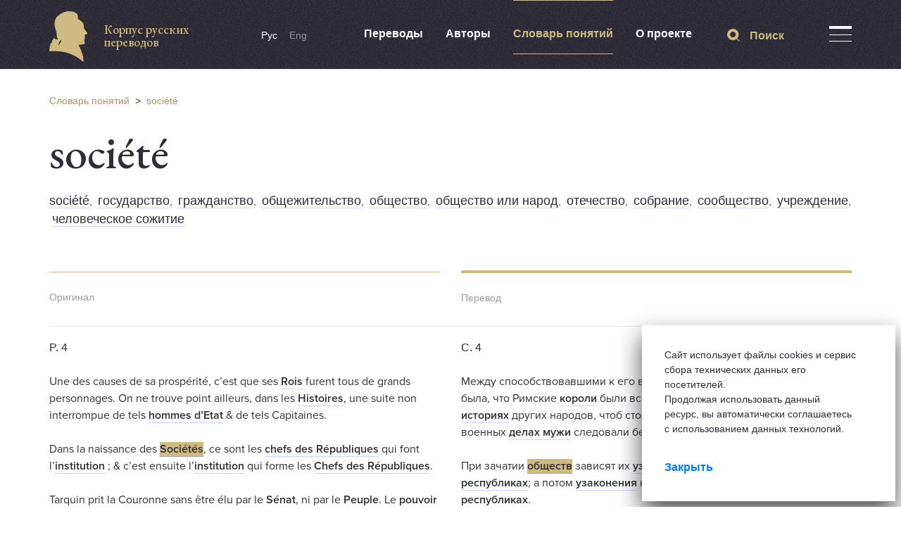

--- FILE ---
content_type: text/html; charset=utf-8
request_url: https://krp.mws-osteuropa.org/ru/term/societe-1
body_size: 29891
content:
<!DOCTYPE html>
<html>
  <head>
    <title>Корпус русских переводов</title>
    <meta name="csrf-param" content="authenticity_token" />
<meta name="csrf-token" content="Uiv/7a8VUmoZLgQublGxurjFRT5oVSV7mwmhAmOVOLBR4XIwSZF1J7tR4c3qVSKjSSfn00Nnk9kukgoHGp2gIw==" />
    <script async src="https://www.googletagmanager.com/gtag/js?id=UA-177776672-1"></script>

    <link rel="stylesheet" media="all" href="/assets/application-5a71b54074eea70845faf41de59eb1c3d14d11a6152b63b2e3ede56e6beb3a4a.css" />
    <script src="/assets/application-34049ce4a16d54ad86999b5c3814f214b153eca6f07a654f517a43dbc1f7c017.js"></script>
  </head>

  <body>
    <script>
        window.dataLayer = window.dataLayer || [];
        function gtag(){dataLayer.push(arguments);}
        gtag('js', new Date());

        gtag('config', 'UA-177776672-1');
    </script>
    <div class="b-page"><div class="full-screen__search-block"><div class="container"><div class="row"><div class="col-sm-12"><div class="close-icon"><span class="close__icon-element"></span><span class="close__icon-element"></span></div><div class="search_result_block"></div><form action="/ru/simple_search" accept-charset="UTF-8" method="get"><input name="utf8" type="hidden" value="&#x2713;" autocomplete="off" /><input class="header__search-input base-input-search" name="search_string" placeholder="Что вы хотите найти?" type="text" value="" /><button name="button" type="submit" class="header__search-link"><svg width="18" height="18" fill="none" viewBox="0 0 18 18">
    <path fill-rule="evenodd" d="M4.105 8.033c0-2.215 1.841-4.017 4.104-4.017 2.264 0 4.105 1.802 4.105 4.017 0 2.215-1.841 4.017-4.105 4.017-2.263 0-4.104-1.802-4.104-4.017zM18 17.29l-3.828-3.747c1.389-1.439 2.246-3.374 2.246-5.51C16.418 3.596 12.743 0 8.209 0S0 3.596 0 8.033c0 4.437 3.675 8.033 8.209 8.033a8.28 8.28 0 0 0 5.218-1.832L17.275 18l.725-.71z" clip-rule="evenodd"/>
</svg></button></form></div></div></div></div></div><header><div class="container"><div class="row"><div class="col-sm-3"><a class="logo-wrap" href="/ru"><div class="logo__image" data-no-turbolink="false"><svg width="54" height="72" fill="none" viewBox="0 0 54 72">
    <path fill-rule="evenodd" d="M16.578 43.497c-1.34 1.1-3.255 5.39-3.255 5.39-.915-2.948 2.754-8.173 2.754-8.173 1.078.341.5 2.783.5 2.783zm37.11-13.157s-3.876-5.566-4.442-6.006c-.566-.44.686-1.584.686-1.584h-.871v-2.783c-.62-5.687-8.633-8.977-8.633-8.977S43.433 2.4 32.841.452C22.249-1.484 16.665 3.235 12.495 6.436c-4.169 3.201-5.17 8.735-5.105 12.442.054 3.432 3.527 11.66 3.19 14.026-.338 2.365 1.665 7.458 1.665 7.458s-2.667.297-5.508-2.398c-.653-.627-1.089 2.398-1.089 2.398-2.754.803-1.84 4.092-1.84 4.092-2.753.671-2.166 3.707-2.166 3.707C-.36 50.351.978 52.97.978 52.97-.36 53.98.064 56.764.064 56.764l4.332-.165C20.78 56.236 35.421 60.284 48.43 72c1.165-10.45-7.064-24.267-7.064-24.267s5.377-.374 7.445-1.012c2.069-.627 1.818-3.356 1.122-4.236-.686-.88-.25-1.958.566-3.223s-.936-1.639-.936-1.639c.75-.253 1.437-.88 1.437-.88s-.436-.572-.621-2.277.751-1.078 2.569-1.958c1.807-.903.74-2.168.74-2.168z" clip-rule="evenodd"/>
</svg></div><span class="logo__desc"><div class="logo__desc--top">Корпус русских переводов</div></span></a></div><div class="col-sm-7"><div class="header-links"><div class="lang-block"><a class="lang-item active" href="/ru/term/societe-1">Рус</a><a class="lang-item " href="/en/term/societe-1">Eng</a></div><div class="header__links-menu"><a class="header__link-menu " href="/ru/translations">Переводы</a><a class="header__link-menu " href="/ru/authors">Авторы</a><a class="header__link-menu active" href="/ru/dictionary">Словарь понятий</a><a class="header__link-menu " href="/ru/about">О проекте</a></div></div></div><div class="col-sm-2"><div class="header__controls"><div class="search-trigger-block"><div class="search-trigger"><svg width="18" height="18" fill="none" viewBox="0 0 18 18">
    <path fill-rule="evenodd" d="M4.105 8.033c0-2.215 1.841-4.017 4.104-4.017 2.264 0 4.105 1.802 4.105 4.017 0 2.215-1.841 4.017-4.105 4.017-2.263 0-4.104-1.802-4.104-4.017zM18 17.29l-3.828-3.747c1.389-1.439 2.246-3.374 2.246-5.51C16.418 3.596 12.743 0 8.209 0S0 3.596 0 8.033c0 4.437 3.675 8.033 8.209 8.033a8.28 8.28 0 0 0 5.218-1.832L17.275 18l.725-.71z" clip-rule="evenodd"/>
</svg>Поиск</div></div><div class="header__menu-trigger-block"><div class="header__menu-trigger"><div class="header__menu-trigger-icon"><span class="menu__icon-element"></span><span class="menu__icon-element"></span><span class="menu__icon-element"></span></div></div></div><div class="header-menu" style="display:none"><div class="header-menu__links"><a class="header-menu__link" href="/ru/originals">Оригиналы</a><a class="header-menu__link" href="/ru/interpreters">Переводчики</a><a class="header-menu__link" href="/ru/faq">FAQ</a><a class="header-menu__link" href="/ru/libraries_and_archives">Библиотеки и архивы</a><a class="header-menu__link" href="/ru/page/intro">Статистика и графики</a><a class="header-menu__link" href="/ru/abbreviations">Сокращения</a><a class="header-menu__link" href="/ru/report_translation">Сообщить о переводе</a><a class="header-menu__link" href="/ru/articles">Новости проекта</a><a class="header-menu__link" href="/ru/contacts">Контакты</a></div></div></div></div></div></div></header>
    <div class="term-page"><div class="container"><div class="row"><div class="col-sm-12"><div class="breadcrumbs"><a href="/ru/dictionary">Словарь понятий</a>&nbsp; > &nbsp;<a href="/ru/term/societe-1">société</a></div></div></div><div class="row"><div class="col-sm-12"><div class="term-page__title"><h1>société</h1><div class="js-terms-translations-urls">.term-highlight[href=&#39;/ru/term/societe&#39;], .term-highlight[href^=&#39;/ru/term/societe-&#39;], .term-highlight[href=&#39;/ru/term/societes&#39;], .term-highlight[href^=&#39;/ru/term/societes-&#39;], .term-highlight[href=&#39;/ru/term/societe-1&#39;], .term-highlight[href^=&#39;/ru/term/societe-1-&#39;], .term-highlight[href=&#39;/ru/term/societe-2&#39;], .term-highlight[href^=&#39;/ru/term/societe-2-&#39;], .term-highlight[href=&#39;/ru/term/societes-13&#39;], .term-highlight[href^=&#39;/ru/term/societes-13-&#39;], .term-highlight[href=&#39;/ru/term/societe-3&#39;], .term-highlight[href^=&#39;/ru/term/societe-3-&#39;], .term-highlight[href=&#39;/ru/term/societes-26&#39;], .term-highlight[href^=&#39;/ru/term/societes-26-&#39;], .term-highlight[href=&#39;/ru/term/obschezhitiya&#39;], .term-highlight[href^=&#39;/ru/term/obschezhitiya-&#39;]</div></div><div class="term-page__synonyms"><a href="/ru/term/obschezhitiya">société</a>,  &nbsp;<a href="/ru/term/gosudarstva-1">государство</a>,  &nbsp;<a href="/ru/term/grazhdanstve">гражданство</a>,  &nbsp;<a href="/ru/term/obschezhitelstva">общежительство</a>,  &nbsp;<a href="/ru/term/obschestvom">общество</a>,  &nbsp;<a href="/ru/term/obschestva-ili-narody">общество или народ</a>,  &nbsp;<a href="/ru/term/otechestva">отечество</a>,  &nbsp;<a href="/ru/term/sobraniu">собрание</a>,  &nbsp;<a href="/ru/term/soobschestvo">сообщество</a>,  &nbsp;<a href="/ru/term/uchrezhdeniya">учреждение</a>,  &nbsp;<a href="/ru/term/sozhitiu-chelovecheskomu">человеческое сожитие</a></div></div></div></div><div class="translation-of-terms"><div class="container"><div class="row"><div class="col-sm-6"><div class="terms__separator--short"></div><div class="terms__col-name">Оригинал</div></div><div class="col-sm-6"><div class="terms__separator--high"></div><div class="terms__col-name">Перевод</div></div></div><div class="translation-of-terms__item"><div class="row"><div class="col-sm-12"><div class="row"><div class="col-sm-6"><div class="term-block"><div class="term-block__wrapper"><div class="term-description__wrapper"><div class="paragraph">P. 4</div><div class="term-description"><html><body>
<p>Une des causes de sa prospérité, c’est que ses <a class="admin-term-item term-highlight admin-term" data-original="1" href="/ru/term/rois" id="term-original-1" style="color:#66BDF8">Rois</a> furent tous de grands personnages. On ne trouve point ailleurs, dans les <a class="admin-term-item term-highlight admin-term" data-original="2" href="/ru/term/histoires-1" id="term-original-2" style="color:#66F943">Histoires</a>, une suite non interrompue de tels <a class="admin-term-item term-highlight admin-term" data-original="3" href="/ru/term/hommes-d-etat-1" id="term-original-3" style="color:#49E6D0">hommes d’Etat</a> &amp; de tels Capitaines. </p>

<p>Dans la naissance des <a class="admin-term-item term-highlight admin-term" data-original="4" href="/ru/term/societes-26" id="term-original-4" style="color:#291E06">Sociétés</a>, ce sont les <a class="admin-term-item term-highlight admin-term" data-original="5" href="/ru/term/chefs-des-republiques" id="term-original-5" style="color:#BF3986">chefs des Républiques</a> qui font l’<a class="admin-term-item term-highlight admin-term" data-original="6" href="/ru/term/institution" id="term-original-6" style="color:#5948B0">institution</a> ; &amp; c’est ensuite l’<a class="admin-term-item term-highlight admin-term" data-original="7" href="/ru/term/institution" id="term-original-7" style="color:#0414CA">institution</a> qui forme les <a class="admin-term-item term-highlight admin-term" data-original="8" href="/ru/term/chefs-des-republiques-1" id="term-original-8" style="color:#44B99A">Chefs des Républiques</a>.</p>

<p>Tarquin prit la Couronne sans être élu par le <a class="admin-term-item term-highlight admin-term" data-original="9" href="/ru/term/senat" id="term-original-9" style="color:#BDCF3B">Sénat</a>, ni par le <a class="admin-term-item term-highlight admin-term" data-original="10" href="/ru/term/peuple-2" id="term-original-10" style="color:#A8FF7D">Peuple</a>. Le <a class="admin-term-item term-highlight admin-term" data-original="11" href="/ru/term/pouvoir" id="term-original-11" style="color:#283178">pouvoir</a> devenoit héréditaire : il le rendit <a class="admin-term-item term-highlight admin-term" data-original="12" href="/ru/term/absolu" id="term-original-12" style="color:#139B93">absolu</a>.</p>
</body></html></div></div><div class="term-description__book"><a class="book-title" href="/ru/originals/considerations-sur-les-causes-de-la-grandeur-des-romains-et-de-leur-decadence">Considerations sur les causes de la grandeur des Romains et de leur décadence (1734)</a><div class="book-author">Charles Louis de Montesquieu</div></div></div></div></div><div class="col-sm-6"><div class="term-block"><div class="term-block__wrapper"><div class="term-description__wrapper"><div class="paragraph">С. 4</div><div class="term-description"><html><body>
<p>Между способствовавшими к его возвышению причинами и сия также была, что Римские <a class="admin-term-item term-highlight" data-translation="1" href="/ru/term/koroli-1" id="term-translation-1" style="color:#66BDF8">короли</a> были все великие люди. Мы не находим в <a class="admin-term-item term-highlight" data-translation="2" href="/ru/term/istoriyah" id="term-translation-2" style="color:#66F943">историях</a> других народов, чтоб столь <a class="admin-term-item term-highlight" data-translation="3" href="/ru/term/slavnye-v-politicheskih-delah-muzhi" id="term-translation-3" style="color:#49E6D0">славные в политических</a> и военных <a class="admin-term-item term-highlight" data-translation="3" href="/ru/term/slavnye-v-politicheskih-delah-muzhi" style="color:#49E6D0">делах мужи</a> следовали безперемежно один за другим. </p>

<p>При зачатии <a class="admin-term-item term-highlight" data-translation="4" href="/ru/term/obschestv" id="term-translation-4" style="color:#291E06">обществ</a> зависят их <a class="admin-term-item term-highlight" data-translation="6" href="/ru/term/uzakoneniya" id="term-translation-6" style="color:#5948B0">узаконения</a> от <a class="admin-term-item term-highlight" data-translation="5" href="/ru/term/nachalnikov-v-respublikah" id="term-translation-5" style="color:#BF3986">начальников в республиках</a>; а потом <a class="admin-term-item term-highlight" data-translation="7" href="/ru/term/uzakoneniya" id="term-translation-7" style="color:#0414CA">узаконения</a> наставляют <a class="admin-term-item term-highlight" data-translation="8" href="/ru/term/nachalnikov-v-respublikah" id="term-translation-8" style="color:#44B99A">начальников в республиках</a>. </p>

<p>Тарквиний будучи неизбран от <a class="admin-term-item term-highlight" data-translation="9" href="/ru/term/senata" id="term-translation-9" style="color:#BDCF3B">сената</a>, ниже от <a class="admin-term-item term-highlight" data-translation="10" href="/ru/term/naroda" id="term-translation-10" style="color:#A8FF7D">народа</a>, возложил на главу свою венец. <a class="admin-term-item term-highlight" data-translation="11" href="/ru/term/vlast-1" id="term-translation-11" style="color:#283178">Власть</a> делалася наследственною: он ее превратил в <a class="admin-term-item term-highlight" data-translation="12" href="/ru/term/samoderzhavnuu" id="term-translation-12" style="color:#139B93">самодержавную</a>.</p>
</body></html></div></div><div class="term-description__book"><a class="book-title" href="/ru/translations/razmyshleniya-o-prichinah-velichestva-rimskago-naroda-i-ego-upadka">Размышления о причинах величества римскаго народа и его упадка (1769)</a><div class="book-author">Шарль Луи де Монтескье</div></div></div></div></div></div></div></div></div><div class="translation-of-terms__item"><div class="row"><div class="col-sm-12"><div class="row"><div class="col-sm-6"><div class="term-block"><div class="term-block__wrapper"><div class="term-description__wrapper"><div class="paragraph">P. 25</div><div class="term-description"><html><body>
<p>Une expérience continuelle a pu faire connoître en Europe qu’un <a class="admin-term-item term-highlight admin-term" data-original="1" href="/ru/term/prince" id="term-original-1" style="color:#26735F">Prince</a> qui a un million de Sujets, ne peut, sans se détruire lui-même, entretenir plus de dix mille hommes de troupe : il n’y a donc que les <a class="admin-term-item term-highlight admin-term" data-original="11" href="/ru/term/grandes-nations" id="term-original-11" style="color:#DA05AA">grandes Nations</a> qui aient des armées.</p>

<p>&lt;…&gt; </p>

<p>Les Fondateurs des anciennes <a class="admin-term-item term-highlight admin-term" data-original="3" href="/ru/term/republiques" id="term-original-3" style="color:#E659CD">Républiques</a> avoient également partagé [p. 26] les terres : cela seul faisoit un <a class="admin-term-item term-highlight admin-term" data-original="4" href="/ru/term/peuple-2" id="term-original-4" style="color:#3C5CA9">Peuple</a> puissant, c’est-à-dire, une <a class="admin-term-item term-highlight admin-term" data-original="5" href="/ru/term/societe-1" id="term-original-5" style="color:#4C2D76">Société</a> bien réglée : cela faisoit aussi une bonne armée, chacun ayant un égal intérêt, &amp; très grand, à défendre sa <a class="admin-term-item term-highlight admin-term" data-original="6" href="/ru/term/patrie-1" id="term-original-6" style="color:#3A25EC">patrie</a>.</p>

<p>Quand les <a class="admin-term-item term-highlight admin-term" data-original="7" href="/ru/term/lois" id="term-original-7" style="color:#5A95F1">lois</a> n’étoient plus rigidement observées, les choses revenoient au point où elles sont à présent parmi nous : l’avarice de quelques particuliers, &amp; la prodigalité des autres, faisoient passer les fonds de terre dans peu de mains ; &amp; d’abord les arts s’introduisoient pour les besoins mutuels des riches &amp; des pauvres. Cela faisoit qu’il n’y avoit presque plus de <a class="admin-term-item term-highlight admin-term" data-original="8" href="/ru/term/citoyens-1" id="term-original-8" style="color:#8FF48D">Citoyens</a> ni de Soldats ; car les fonds de terre destinés auparavant à l’entretien de ces derniers étoient employés à celui des <a class="admin-term-item term-highlight admin-term" data-original="9" href="/ru/term/esclaves-1" id="term-original-9" style="color:#2361B1">Esclaves</a> &amp; des Artisans, instruments du luxe des nouveaux possesseurs : sans quoi l’<a class="admin-term-item term-highlight admin-term" data-original="10" href="/ru/term/l-etat" id="term-original-10" style="color:#66F686">Etat</a>, qui malgré son déréglement doit subsister, auroit péri.</p>
</body></html></div></div><div class="term-description__book"><a class="book-title" href="/ru/originals/considerations-sur-les-causes-de-la-grandeur-des-romains-et-de-leur-decadence">Considerations sur les causes de la grandeur des Romains et de leur décadence (1734)</a><div class="book-author">Charles Louis de Montesquieu</div></div></div></div></div><div class="col-sm-6"><div class="term-block"><div class="term-block__wrapper"><div class="term-description__wrapper"><div class="paragraph">С. 25</div><div class="term-description"><html><body>
<p>Ежедневное искуство научает нас, что в Европе имеющий миллион подданных [с. 26] <a class="admin-term-item term-highlight" data-translation="1" href="/ru/term/knyaz-1" id="term-translation-1" style="color:#26735F">князь</a> не может без конечнаго своего разорения содержать больше 10000 войска: следственно одни только <a class="admin-term-item term-highlight" data-translation="11" href="/ru/term/velikie-narody" id="term-translation-11" style="color:#DA05AA">великие народы</a> имеют настоящее войско. </p>

<p>&lt;…&gt; </p>

<p>Основатели древних <a class="admin-term-item term-highlight" data-translation="3" href="/ru/term/respublik" id="term-translation-3" style="color:#E659CD">республик</a> равно разделили земли; сие одно делало сильный <a class="admin-term-item term-highlight" data-translation="4" href="/ru/term/narod" id="term-translation-4" style="color:#3C5CA9">народ</a>, то есть благоустроенное <a class="admin-term-item term-highlight" data-translation="5" href="/ru/term/obschestvo" id="term-translation-5" style="color:#4C2D76">общество</a>; сие так же делало храбрых воинов, понеже каждый имел равную пользу, и весьма великую, защищать свое <a class="admin-term-item term-highlight" data-translation="6" href="/ru/term/otechestvo" id="term-translation-6" style="color:#3A25EC">отечество</a>. </p>

<p>Когда <a class="admin-term-item term-highlight" data-translation="7" href="/ru/term/zakony" id="term-translation-7" style="color:#5A95F1">законы</a> не были больше строго наблюдаемы, дела приходили в такое состояние, в каком они теперь у нас находятся: от сребролюбия иных, а других разточения земли перешли в немногия руки; и вскоре начили художетсва заводиться для взаимных богатых и убогих нужд. Сие было причиною, что почти не стало больше ни <a class="admin-term-item term-highlight" data-translation="8" href="/ru/term/grazhdan" id="term-translation-8" style="color:#8FF48D">граждан</a>, ни воинов; ибо земли, определнныя прежде для содержания сих последних, употреблены после были на пропитание <a class="admin-term-item term-highlight" data-translation="9" href="/ru/term/rabov" id="term-translation-9" style="color:#2361B1">рабов</a> и художников, служащих орудием [р. 27] к роскоши новых владельцов: без чего <a class="admin-term-item term-highlight" data-translation="10" href="/ru/term/pravlenie" id="term-translation-10" style="color:#66F686">правление</a>, которое не смотря на свою нестройность должно пребыть в целости, разрушилось бы.</p>
</body></html></div></div><div class="term-description__book"><a class="book-title" href="/ru/translations/razmyshleniya-o-prichinah-velichestva-rimskago-naroda-i-ego-upadka">Размышления о причинах величества римскаго народа и его упадка (1769)</a><div class="book-author">Шарль Луи де Монтескье</div></div></div></div></div></div></div></div></div><div class="translation-of-terms__item"><div class="row"><div class="col-sm-12"><div class="row"><div class="col-sm-6"><div class="term-block"><div class="term-block__wrapper"><div class="term-description__wrapper"><div class="paragraph">Р. 276</div><div class="term-description"><html><body>
<p>Dans les <a class="admin-term-item term-highlight admin-term" data-original="1" href="/ru/term/monarchies-1" id="term-original-1" style="color:#35EB20">monarchies</a> la <a class="admin-term-item term-highlight admin-term" data-original="2" href="/ru/term/religion" id="term-original-2" style="color:#6E8B58">religion</a> protestante, qui ne releve de personne, est entierement soumise au <a class="admin-term-item term-highlight admin-term" data-original="3" href="/ru/term/gouvernement-1" id="term-original-3" style="color:#3A20C7">gouvernement</a> ; au lieu que la catholique établit un <a class="admin-term-item term-highlight admin-term" data-original="17" href="/ru/term/etat-spirituel" id="term-original-17" style="color:#607D9E">état spirituel</a>, tout-puissant, fécond en complots &amp; en artifices, dans <a class="admin-term-item term-highlight admin-term" data-original="18" href="/ru/term/l-etat-p-277-temporel" id="term-original-18" style="color:#BA0053">l’état [p. 277] temporel</a> du prince ; que les prêtres qui dirigent les consciences, (&amp; qui n’ont de supérieur que le pape,) sont plus maîtres des <a class="admin-term-item term-highlight admin-term" data-original="10" href="/ru/term/peuples-1" id="term-original-10" style="color:#E302EA">peuples</a>, que le <a class="admin-term-item term-highlight admin-term" data-original="6" href="/ru/term/souverain-1" id="term-original-6" style="color:#AD9539">souverain</a> qui les <a class="admin-term-item term-highlight admin-term" data-original="7" href="/ru/term/gouverne" id="term-original-7" style="color:#4D2961">gouverne</a> ; &amp; que par une addresse à confondre les intérêts de Dieu avec l’ambition des hommes, le pape s’est vu souvent en opposition avec des <a class="admin-term-item term-highlight admin-term" data-original="8" href="/ru/term/souverains-2" id="term-original-8" style="color:#226599">souverains</a>, sur des <a class="admin-term-item term-highlight admin-term" data-original="9" href="/ru/term/sujets" id="term-original-9" style="color:#CBBC26">sujets</a> qui n’étoient aucunement du ressort de l’église.</p>

<p><em>Dissertation sur les raisons d’etablir ou d’abroger les </em><a class="admin-term-item term-highlight admin-term" data-original="11" href="/ru/term/loix-1" id="term-original-11" style="color:#E70ECB">loix</a><em>.</em> Р. 4</p>

<p>Il paroit probable que les Péres de Famille ont été les premiers <a class="admin-term-item term-highlight admin-term" data-original="12" href="/ru/term/legislateurs" id="term-original-12" style="color:#C18319">Législateurs</a>. Le besoin d’établir l’ordre dans leurs Maisons, les obligea sans doute à faire les <a class="admin-term-item term-highlight admin-term" data-original="13" href="/ru/term/loix-domestiques" id="term-original-13" style="color:#010AEC">Loix Domestiques</a>. Depuis ces premiers tems, &amp; lorsque les Hommes commencerent à se rassembler dans des Villes, les <a class="admin-term-item term-highlight admin-term" data-original="14" href="/ru/term/loix" id="term-original-14" style="color:#71D0C8">Loix</a> de ces <a class="admin-term-item term-highlight admin-term" data-original="15" href="/ru/term/jurisdictions" id="term-original-15" style="color:#879A9D">Jurisdictions</a> particulières se trouvérent insuffisantes pour une <a class="admin-term-item term-highlight admin-term" data-original="16" href="/ru/term/societe-3" id="term-original-16" style="color:#CD6A95">Societé</a> plus nombreuse.</p>
</body></html></div></div><div class="term-description__book"><a class="book-title" href="/ru/originals/memoires-pour-servir-a-l-histoire-de-la-maison-de-brandebourg">Mémoires pour servir a l’histoire de la maison de Brandebourg (1750)</a><div class="book-author">Friedrich II Hohenzollern</div></div></div></div></div><div class="col-sm-6"><div class="term-block"><div class="term-block__wrapper"><div class="term-description__wrapper"><div class="paragraph">С. 243</div><div class="term-description"><html><body>
<p>В <a class="admin-term-item term-highlight" data-translation="1" href="/ru/term/monarhiyah" id="term-translation-1" style="color:#35EB20">Монархиях</a> Протестантской <a class="admin-term-item term-highlight" data-translation="2" href="/ru/term/zakon-1" id="term-translation-2" style="color:#6E8B58">закон</a> приличнее, потому, что он не возстает ни [с. 244] против кого и покоряется <a class="admin-term-item term-highlight" data-translation="3" href="/ru/term/pravleniu" id="term-translation-3" style="color:#3A20C7">правлению</a> совершенно, вместо того, что Католической, в <a class="admin-term-item term-highlight" data-translation="18" href="/ru/term/svetskom-gosudarstve" id="term-translation-18" style="color:#BA0053">свецком государстве</a> каждаго владетеля имеет особливой сильной и плодоносной в умыслах и хитростях <a class="admin-term-item term-highlight" data-translation="17" href="/ru/term/duhovnoi-chin" id="term-translation-17" style="color:#607D9E">духовной чин</a>. Попы, которые судят над совестьми и кои не имеют над собою главнаго кроме Папы больше властны над <a class="admin-term-item term-highlight" data-translation="10" href="/ru/term/narodom" id="term-translation-10" style="color:#E302EA">народом</a>, нежели <a class="admin-term-item term-highlight" data-translation="6" href="/ru/term/gosudar" id="term-translation-6" style="color:#AD9539">Государь</a>, которой ими <a class="admin-term-item term-highlight" data-translation="7" href="/ru/term/pravit-1" id="term-translation-7" style="color:#4D2961">правит</a> и что по хитрости их смешивают они волю Божию с человеческим любочестием. Папа споривал часто с <a class="admin-term-item term-highlight" data-translation="8" href="/ru/term/samoderzhtsami" id="term-translation-8" style="color:#226599">самодержцами</a> о таких <a class="admin-term-item term-highlight" data-translation="9" href="/ru/term/poddannyh" id="term-translation-9" style="color:#CBBC26">подданных</a>, которые ни мало не были подвержеными церковной власти.</p>

<p><em>Разсуждение о причинах установления, или уничтожения </em><a class="admin-term-item term-highlight" data-translation="11" href="/ru/term/zakonov" id="term-translation-11" style="color:#E70ECB">законов</a><em>.</em> С. 338</p>

<p>Вероятно кажется, что старейшины над семьями были первыми <a class="admin-term-item term-highlight" data-translation="12" href="/ru/term/zakonodatelyami" id="term-translation-12" style="color:#C18319">законодателями</a>. Нужда завесть порядок в своих домах, без сумнения принудила их сделать <a class="admin-term-item term-highlight" data-translation="13" href="/ru/term/domashnie-zakony" id="term-translation-13" style="color:#010AEC">домашние законы</a>. После сих первых времен и как люди начали жить по городам, <a class="admin-term-item term-highlight" data-translation="14" href="/ru/term/zakony" id="term-translation-14" style="color:#71D0C8">законы</a> сего домашняго <a class="admin-term-item term-highlight" data-translation="15" href="/ru/term/pravosudiya" id="term-translation-15" style="color:#879A9D">правосудия</a> стали быть недостаточны для многочисленнейшаго <a class="admin-term-item term-highlight" data-translation="16" href="/ru/term/obschestva" id="term-translation-16" style="color:#CD6A95">общества</a>.</p>
</body></html></div></div><div class="term-description__book"><a class="book-title" href="/ru/translations/istoriya-brandenburgskaya">История Бранденбургская (1770)</a><div class="book-author">Фридрих II Гогенцоллерн</div></div></div></div></div></div></div></div></div><div class="translation-of-terms__item"><div class="row"><div class="col-sm-12"><div class="row"><div class="col-sm-6"><div class="term-block"><div class="term-block__wrapper"><div class="term-description__wrapper"><div class="paragraph">P. 1</div><div class="term-description"><html><body>
<p>Que la <a class="admin-term-item term-highlight admin-term" data-original="1" href="/ru/term/politique-1" id="term-original-1" style="color:#52A3E6">Politique</a> est une science dont les principes sont fixes. Sa premiere regle est d’obéir aux <a class="admin-term-item term-highlight admin-term" data-original="2" href="/ru/term/loix-naturelles" id="term-original-2" style="color:#C41904">loix naturelles</a>. L’<a class="admin-term-item term-highlight admin-term" data-original="3" href="/ru/term/autorite" id="term-original-3" style="color:#85427E">autorité</a> que les passions usurpent, est la source de tous les maux de la <a class="admin-term-item term-highlight admin-term" data-original="4" href="/ru/term/societe-1" id="term-original-4" style="color:#4226A4">Société</a>. La <a class="admin-term-item term-highlight admin-term" data-original="5" href="/ru/term/politique" id="term-original-5" style="color:#F690A9">politique</a> dois les soumettre à l’Empire de la Raison. &lt;…&gt; Peut-être nos <a class="admin-term-item term-highlight admin-term" data-original="6" href="/ru/term/citoyens" id="term-original-6" style="color:#A687BD">citoyens</a> ne sont-ils pas assez dépravés pour mépriser constamment sa <a class="admin-term-item term-highlight admin-term" data-original="7" href="/ru/term/philosophie" id="term-original-7" style="color:#B29D04">philosophie</a> : si nous la consultions, nous ressemblerions bientôt à nos pères; nous verrions bientôt renaître des Miltiade , des Aristide, des Thémistocle, des Cimon, et une <a class="admin-term-item term-highlight admin-term" data-original="8" href="/ru/term/republique-2" id="term-original-8" style="color:#A33B0C">république</a> digne de ces grands hommes.</p>
</body></html></div></div><div class="term-description__book"><a class="book-title" href="/ru/originals/entretiens-de-phocion-sur-l-introduction-de-la-morale-avec-la-politique">Entretiens de Phocion, sur la rapport de la morale avec la politique (1763)</a><div class="book-author">Gabriel  Bonnot de Mably</div></div></div></div></div><div class="col-sm-6"><div class="term-block"><div class="term-block__wrapper"><div class="term-description__wrapper"><div class="paragraph">С. 1</div><div class="term-description"><html><body>
<p>Что <a class="admin-term-item term-highlight" data-translation="1" href="/ru/term/politika" id="term-translation-1" style="color:#52A3E6">политика</a> есть такая наука, которой началы суть непременны. Первое ея правило велит повиноваться <a class="admin-term-item term-highlight" data-translation="2" href="/ru/term/zakonam-estestvennym" id="term-translation-2" style="color:#C41904">законам естественным</a>. <a class="admin-term-item term-highlight" data-translation="3" href="/ru/term/vlast-1" id="term-translation-3" style="color:#85427E">Власть</a> страстьми похищаемая, есть източник всех зол в <a class="admin-term-item term-highlight" data-translation="4" href="/ru/term/obschestve" id="term-translation-4" style="color:#4226A4">обществе</a>. <a class="admin-term-item term-highlight" data-translation="5" href="/ru/term/politika-1" id="term-translation-5" style="color:#F690A9">Политика</a> должна страсти покорять владычеству разума. &lt;…&gt;. Может быть <a class="admin-term-item term-highlight" data-translation="6" href="/ru/term/grazhdane" id="term-translation-6" style="color:#A687BD">граждане</a> [с. 2] наши не дошли еще до такой развратности, чтоб постоянно презирали они его <a class="admin-term-item term-highlight" data-translation="7" href="/ru/term/filosofiu" id="term-translation-7" style="color:#B29D04">философию</a>: ежелиб мы по ней поступали, скороб мы на предков своих походить стали; увидилиб мы немедленно возраждаемых Милтиадов, Аристидов, Фемистоклов, Кимонов, и <a class="admin-term-item term-highlight" data-translation="8" href="/ru/term/respubliku" id="term-translation-8" style="color:#A33B0C">Республику</a> сих великих мужей достойную.</p>
</body></html></div></div><div class="term-description__book"><a class="book-title" href="/ru/translations/razgovory-fokionovy-o-shodnosti-nravoucheniya-s-politikou">Разговоры Фокионовы о сходности нравоучения с политикою (1772)</a><div class="book-author">Габриэль  Бонно де Мабли </div></div></div></div></div></div></div></div></div><div class="translation-of-terms__item"><div class="row"><div class="col-sm-12"><div class="row"><div class="col-sm-6"><div class="term-block"><div class="term-block__wrapper"><div class="term-description__wrapper"><div class="paragraph">P. 9</div><div class="term-description"><html><body>
<p>Je commence, continua-t-il, à me lasser de cette <a class="admin-term-item term-highlight admin-term" data-original="1" href="/ru/term/philosophie" id="term-original-1" style="color:#B754AD">philosophie</a> oisive, qui n’enseigne que de stériles vérités, ou plutôt d’ingénieuses rêveries sur la formation de l’Univers, &amp; la nature des Dieux &amp; de notre ame; on sçait bientôt à quoi s’en tenir sur tout cela. Les hommes après tout sont faits pour vivre en <a class="admin-term-item term-highlight admin-term" data-original="2" href="/ru/term/societe" id="term-original-2" style="color:#4F39CD">société</a>; c’est à leurs mains à préparer leur bonheur &lt;…&gt;.</p>
</body></html></div></div><div class="term-description__book"><a class="book-title" href="/ru/originals/entretiens-de-phocion-sur-l-introduction-de-la-morale-avec-la-politique">Entretiens de Phocion, sur la rapport de la morale avec la politique (1763)</a><div class="book-author">Gabriel  Bonnot de Mably</div></div></div></div></div><div class="col-sm-6"><div class="term-block"><div class="term-block__wrapper"><div class="term-description__wrapper"><div class="paragraph">С. 10</div><div class="term-description"><html><body>
<p>Я начинаю, продолжал он, скучать тою праздною <a class="admin-term-item term-highlight" data-translation="1" href="/ru/term/filosofieu" id="term-translation-1" style="color:#B754AD">философиею</a>, которая обучает только безплодным истинам, или паче хитросплетаемым бредням о создании мира, и о существе богов и души нашей; скоро можно узнать, чего по всему тому держаться должно. А люди, оставя все то, сотворены для <a class="admin-term-item term-highlight" data-translation="2" href="/ru/term/obschezhitelstva" id="term-translation-2" style="color:#4F39CD">общежительства</a>; руками своими надобно им заготовлять их щастие.</p>
</body></html></div></div><div class="term-description__book"><a class="book-title" href="/ru/translations/razgovory-fokionovy-o-shodnosti-nravoucheniya-s-politikou">Разговоры Фокионовы о сходности нравоучения с политикою (1772)</a><div class="book-author">Габриэль  Бонно де Мабли </div></div></div></div></div></div></div></div></div><div class="translation-of-terms__item"><div class="row"><div class="col-sm-12"><div class="row"><div class="col-sm-6"><div class="term-block"><div class="term-block__wrapper"><div class="term-description__wrapper"><div class="paragraph">P. lj</div><div class="term-description"><html><body>
<p>Les hommes, dans l’<a class="admin-term-item term-highlight admin-term" data-original="8" href="/ru/term/etat-de-nature" id="term-original-8" style="color:#D02B00">état de nature</a>, abstraction faite de toute religion, ne connoissant, dans les différents qu’ils peuvent avoir, d’autre <a class="admin-term-item term-highlight admin-term" data-original="9" href="/ru/term/loi" id="term-original-9" style="color:#4869EB">loi</a> que celle des animaux, le droit du plus fort, on doit regarder l’établissement des <a class="admin-term-item term-highlight admin-term" data-original="10" href="/ru/term/societes" id="term-original-10" style="color:#4D726E">sociétés</a> comme une espece de <a class="admin-term-item term-highlight admin-term" data-original="11" href="/ru/term/traite" id="term-original-11" style="color:#E1BA73">traité</a> contre ce <a class="admin-term-item term-highlight admin-term" data-original="12" href="/ru/term/droit" id="term-original-12" style="color:#96C0DE">droit</a> <a class="admin-term-item term-highlight admin-term" data-original="13" href="/ru/term/injuste-1" id="term-original-13" style="color:#840937">injuste</a> ; <a class="admin-term-item term-highlight admin-term" data-original="14" href="/ru/term/traite" id="term-original-14" style="color:#1DBCC8">traité</a> destiné à établir entre les différentes parties du genre humain une sorte de balance.</p>
</body></html></div></div><div class="term-description__book"><a class="book-title" href="/ru/originals/de-l-esprit-des-lois">De l&#39;esprit des lois. T. 1 (1757)</a><div class="book-author">Charles Louis de Montesquieu</div></div></div></div></div><div class="col-sm-6"><div class="term-block"><div class="term-block__wrapper"><div class="term-description__wrapper"><div class="paragraph">С. XII</div><div class="term-description"><html><body>
<p>Люди в <a class="admin-term-item term-highlight" data-translation="8" href="/ru/term/estestvennom-sostoyanii" id="term-translation-8" style="color:#D02B00">естественном состоянии</a>, положив, что они не имеют ни какия веры, не знают в случающихся между ими несогласиях ни какого <a class="admin-term-item term-highlight" data-translation="9" href="/ru/term/zakona" id="term-translation-9" style="color:#4869EB">закона</a>, кроме свойственнаго животным, права сильнейшаго; и так установление <a class="admin-term-item term-highlight" data-translation="10" href="/ru/term/soobschestv" id="term-translation-10" style="color:#4D726E">сообществ</a> должно почитать, как некоторый род <a class="admin-term-item term-highlight" data-translation="11" href="/ru/term/dogovora" id="term-translation-11" style="color:#E1BA73">договора</a> противу сего <a class="admin-term-item term-highlight" data-translation="13" href="/ru/term/nespravedlivago" id="term-translation-13" style="color:#840937">несправедливаго</a> <a class="admin-term-item term-highlight" data-translation="12" href="/ru/term/prava-1" id="term-translation-12" style="color:#96C0DE">права</a>: а <a class="admin-term-item term-highlight" data-translation="14" href="/ru/term/dogovor" id="term-translation-14" style="color:#1DBCC8">договор</a> назначенный ко установлению между разными частями рода человеческаго, как некоторый род равновесия.</p>
</body></html></div></div><div class="term-description__book"><a class="book-title" href="/ru/translations/o-razume-zakonov">О разуме законов (1775)</a><div class="book-author">Шарль Луи де Монтескье</div></div></div></div></div></div></div></div></div><div class="translation-of-terms__item"><div class="row"><div class="col-sm-12"><div class="row"><div class="col-sm-6"><div class="term-block"><div class="term-block__wrapper"><div class="term-description__wrapper"><div class="paragraph">P. 6</div><div class="term-description"><html><body>
<p>L’homme, comme être physique, est ainsi que les autres corps, gouverné par des <a class="admin-term-item term-highlight admin-term" data-original="1" href="/ru/term/loix-1" id="term-original-1" style="color:#DC65CD">loix </a>invariables : comme être intelligent, il viole sans cesse les <a class="admin-term-item term-highlight admin-term" data-original="2" href="/ru/term/loix-1" id="term-original-2" style="color:#54C496">loix </a>que Dieu a établies, &amp; change celles qu’il établit lui-même. Il faut qu’il se conduise ; &amp; cependant il est un être borné ; il est sujet à l’ignorance &amp; à l’erreur, comme toutes les intelligences finies ; les foibles connoissances qu’il a, il les perd encore : comme créature sensible, il devient sujet à mille passions. Un tel être pouvoit à tous les instans oublier son créateur ; Dieu l’a rappelé à lui par les <a class="admin-term-item term-highlight admin-term" data-original="3" href="/ru/term/loix-1" id="term-original-3" style="color:#3B76E9">loix</a> de la religion : un tel être pouvoit à tous les instans s’oublier lui-même ; les <a class="admin-term-item term-highlight admin-term" data-original="4" href="/ru/term/philosophes" id="term-original-4" style="color:#E29277">philosophes</a> l’ont averti par les <a class="admin-term-item term-highlight admin-term" data-original="5" href="/ru/term/loix-1" id="term-original-5" style="color:#AB6219">loix</a> de la morale : Fait pour vivre dans la <a class="admin-term-item term-highlight admin-term" data-original="6" href="/ru/term/societe" id="term-original-6" style="color:#D590AA">société</a>, il y pouvoit oublier les autres ; les <a class="admin-term-item term-highlight admin-term" data-original="7" href="/ru/term/legislateurs-2" id="term-original-7" style="color:#71DFEF">législateurs</a> l’ont rendu à ses <a class="admin-term-item term-highlight admin-term" data-original="8" href="/ru/term/devoirs" id="term-original-8" style="color:#2F994A">devoirs</a> par les <a class="admin-term-item term-highlight admin-term" data-original="9" href="/ru/term/loix-1" id="term-original-9" style="color:#E7898A">loix</a> <a class="admin-term-item term-highlight admin-term" data-original="10" href="/ru/term/politiques" id="term-original-10" style="color:#2950D5">politiques</a> &amp; <a class="admin-term-item term-highlight admin-term" data-original="11" href="/ru/term/civiles" id="term-original-11" style="color:#B71542">civiles</a>.</p>
</body></html></div></div><div class="term-description__book"><a class="book-title" href="/ru/originals/de-l-esprit-des-lois">De l&#39;esprit des lois. T. 1 (1757)</a><div class="book-author">Charles Louis de Montesquieu</div></div></div></div></div><div class="col-sm-6"><div class="term-block"><div class="term-block__wrapper"><div class="term-description__wrapper"><div class="paragraph">С. 6</div><div class="term-description"><html><body>
<p>Человек, как бытие естественное так, как и другия тела, управляется непременными <a class="admin-term-item term-highlight" data-translation="1" href="/ru/term/zakonami" id="term-translation-1" style="color:#DC65CD">законами</a>. Человек, как бытие разумное, нарушает безпрестанно <a class="admin-term-item term-highlight" data-translation="2" href="/ru/term/zakony" id="term-translation-2" style="color:#54C496">законы </a>от Бога установленные; переменяет и те самые, которые он сам установил: надлежит ему самим собою предводительствовать; однако же он есть бытие ограниченное; и потому подвержен незнанию и заблуждению так, как и все разумныя бытия ограниченныя; сколь ни слабыя имеет он познания, но и те он теряет, как одаренное чувством творение; и потому подвержен он множеству страстей. Такое бытие может завсегд предать забвению своего творителя; но Бог приводит его в себя <a class="admin-term-item term-highlight" data-translation="3" href="/ru/term/zakonami" id="term-translation-3" style="color:#3B76E9">законами</a> веры. Такое бытие может часто позабывать и само себя; но <a class="admin-term-item term-highlight" data-translation="4" href="/ru/term/filosofy" id="term-translation-4" style="color:#E29277">Философы</a> научают его познанию чрез <a class="admin-term-item term-highlight" data-translation="5" href="/ru/term/zakony" id="term-translation-5" style="color:#AB6219">законы</a> нравоучения. Будучи создан для сожития в <a class="admin-term-item term-highlight" data-translation="6" href="/ru/term/obschestvah" id="term-translation-6" style="color:#D590AA">обществах</a> он бы мог в оном [с. 7] позабыть других; но <a class="admin-term-item term-highlight" data-translation="7" href="/ru/term/zakonodavtsy" id="term-translation-7" style="color:#71DFEF">законодавцы</a> приводят его к своей <a class="admin-term-item term-highlight" data-translation="8" href="/ru/term/dolzhnosti" id="term-translation-8" style="color:#2F994A">должности</a> <a class="admin-term-item term-highlight" data-translation="9" href="/ru/term/zakonami" id="term-translation-9" style="color:#E7898A">законами</a> <a class="admin-term-item term-highlight" data-translation="10" href="/ru/term/politiki-2" id="term-translation-10" style="color:#2950D5">политики</a> и <a class="admin-term-item term-highlight" data-translation="11" href="/ru/term/grazhdanstva" id="term-translation-11" style="color:#B71542">гражданства</a>.</p>
</body></html></div></div><div class="term-description__book"><a class="book-title" href="/ru/translations/o-razume-zakonov">О разуме законов (1775)</a><div class="book-author">Шарль Луи де Монтескье</div></div></div></div></div></div></div></div></div><div class="translation-of-terms__item"><div class="row"><div class="col-sm-12"><div class="row"><div class="col-sm-6"><div class="term-block"><div class="term-block__wrapper"><div class="term-description__wrapper"><div class="paragraph">P. 6</div><div class="term-description"><html><body>
<p>Avant toutes ces <a class="admin-term-item term-highlight admin-term" data-original="1" href="/ru/term/loix-1" id="term-original-1" style="color:#830532">loix</a>, sont celles de la nature ; ainsi nommées, parce [р. 7] qu’elles dérivent uniquement de la constitution de notre être. Pour les connoître bien, il faut considérer un homme avant l’établissement des <a class="admin-term-item term-highlight admin-term" data-original="2" href="/ru/term/societes" id="term-original-2" style="color:#6662EC">sociétés</a>. Les <a class="admin-term-item term-highlight admin-term" data-original="3" href="/ru/term/loix-de-la-nature" id="term-original-3" style="color:#2074DE">loix de la nature</a> seront celles qu’il recevroit dans un état pareil.</p>
</body></html></div></div><div class="term-description__book"><a class="book-title" href="/ru/originals/de-l-esprit-des-lois">De l&#39;esprit des lois. T. 1 (1757)</a><div class="book-author">Charles Louis de Montesquieu</div></div></div></div></div><div class="col-sm-6"><div class="term-block"><div class="term-block__wrapper"><div class="term-description__wrapper"><div class="paragraph">С. 7</div><div class="term-description"><html><body>
<p>Первейшие из всех <a class="admin-term-item term-highlight" data-translation="1" href="/ru/term/zakonov" id="term-translation-1" style="color:#830532">законов</a> суть законы естественные так названные для того, что они происходят едиственно от расположения нашего бытия; для лучшаго оных понятия должно взять в разсуждение человека прежде учреждения <a class="admin-term-item term-highlight" data-translation="2" href="/ru/term/soobschestv" id="term-translation-2" style="color:#6662EC">сообществ</a>. <a class="admin-term-item term-highlight" data-translation="3" href="/ru/term/estestvennye-zakony" id="term-translation-3" style="color:#2074DE">Естественные законы</a> суть те, которые бы он избрал будучи в подобном тому состоянии.</p>
</body></html></div></div><div class="term-description__book"><a class="book-title" href="/ru/translations/o-razume-zakonov">О разуме законов (1775)</a><div class="book-author">Шарль Луи де Монтескье</div></div></div></div></div></div></div></div></div><div class="translation-of-terms__item"><div class="row"><div class="col-sm-12"><div class="row"><div class="col-sm-6"><div class="term-block"><div class="term-block__wrapper"><div class="term-description__wrapper"><div class="paragraph">P. 10</div><div class="term-description"><html><body>
<p>Considérés comme habitans d’une si grande planete, qu’il est nécessaire qu’il y ait différens <a class="admin-term-item term-highlight admin-term" data-original="10" href="/ru/term/peuples-1" id="term-original-10" style="color:#47DBF6">peuples</a>, ils ont des <a class="admin-term-item term-highlight admin-term" data-original="11" href="/ru/term/loix-1" id="term-original-11" style="color:#7D4344">loix</a> dans le rapport que ces <a class="admin-term-item term-highlight admin-term" data-original="12" href="/ru/term/peuples-1" id="term-original-12" style="color:#C57E50">peuples</a> ont entr’eux, &amp; c’est le <a class="admin-term-item term-highlight admin-term" data-original="13" href="/ru/term/droit-de-gens" id="term-original-13" style="color:#838E40">DROIT DE GENS</a>. Considérés comme vivant dans une <a class="admin-term-item term-highlight admin-term" data-original="14" href="/ru/term/societe" id="term-original-14" style="color:#64EDCE">société</a> qui doit être maintenue, ils ont des <a class="admin-term-item term-highlight admin-term" data-original="15" href="/ru/term/loix-1" id="term-original-15" style="color:#45B64E">loix</a> dans le rapport qu’ont ceux qui gouvernent avec ceux qui sont gouvernés ; &amp; c’est le <a class="admin-term-item term-highlight admin-term" data-original="16" href="/ru/term/droit-politique-1" id="term-original-16" style="color:#8A2730">DROIT POLITIQUE</a>. Ils en ont encore dans le rapport que tous les <a class="admin-term-item term-highlight admin-term" data-original="17" href="/ru/term/citoyens" id="term-original-17" style="color:#48550B">citoyens</a> ont entr’eux ; &amp; c’est le <a class="admin-term-item term-highlight admin-term" data-original="18" href="/ru/term/droit-civil" id="term-original-18" style="color:#64299F">DROIT CIVIL</a>.</p>
</body></html></div></div><div class="term-description__book"><a class="book-title" href="/ru/originals/de-l-esprit-des-lois">De l&#39;esprit des lois. T. 1 (1757)</a><div class="book-author">Charles Louis de Montesquieu</div></div></div></div></div><div class="col-sm-6"><div class="term-block"><div class="term-block__wrapper"><div class="term-description__wrapper"><div class="paragraph">С. 10</div><div class="term-description"><html><body>
<p>Разсуждая, как о жителях толь великия планиты, как то нужно, чтоб на ней обитали разные <a class="admin-term-item term-highlight" data-translation="10" href="/ru/term/narody" id="term-translation-10" style="color:#47DBF6">народы</a>; то они имеют <a class="admin-term-item term-highlight" data-translation="11" href="/ru/term/zakony" id="term-translation-11" style="color:#7D4344">законы</a> в такой взаимности, какую сии <a class="admin-term-item term-highlight" data-translation="12" href="/ru/term/narody" id="term-translation-12" style="color:#C57E50">народы</a> имеют меду собой; а сие называется <a class="admin-term-item term-highlight" data-translation="13" href="/ru/term/narodnoe-pravo" id="term-translation-13" style="color:#838E40">НАРОДНОЕ ПРАВО</a>. Разсуждая, как о жителях в таком <a class="admin-term-item term-highlight" data-translation="14" href="/ru/term/soobschestve" id="term-translation-14" style="color:#64EDCE">сообществе</a>, которое должно быть защищаемо; они имеют <a class="admin-term-item term-highlight" data-translation="15" href="/ru/term/zakony" id="term-translation-15" style="color:#45B64E">законы</a> в такой взаимности, какую имеют правители с управляемыми. Сие называется <a class="admin-term-item term-highlight" data-translation="16" href="/ru/term/pravo-politicheskoe" id="term-translation-16" style="color:#8A2730">ПРАВО ПОЛИТИЧЕСКОЕ</a>. Они имеют еще законы в такой взаимности, какую имеют все <a class="admin-term-item term-highlight" data-translation="17" href="/ru/term/grazhdane" id="term-translation-17" style="color:#48550B">граждане</a> между собою; сие называется <a class="admin-term-item term-highlight" data-translation="18" href="/ru/term/pravom-grazhdanskim" id="term-translation-18" style="color:#64299F">ПРАВОМ ГРАЖДАНСКИМ</a>.</p>
</body></html></div></div><div class="term-description__book"><a class="book-title" href="/ru/translations/o-razume-zakonov">О разуме законов (1775)</a><div class="book-author">Шарль Луи де Монтескье</div></div></div></div></div></div></div></div></div><div class="translation-of-terms__item"><div class="row"><div class="col-sm-12"><div class="row"><div class="col-sm-6"><div class="term-block"><div class="term-block__wrapper"><div class="term-description__wrapper"><div class="paragraph">P. 11</div><div class="term-description"><html><body>
<p>Outre le <a class="admin-term-item term-highlight admin-term" data-original="1" href="/ru/term/droit-des-gens" id="term-original-1" style="color:#9F36A7">droit des gens</a> qui regarde toutes les <a class="admin-term-item term-highlight admin-term" data-original="2" href="/ru/term/societes" id="term-original-2" style="color:#AFEC22">sociétés</a>, il y a un <a class="admin-term-item term-highlight admin-term" data-original="3" href="/ru/term/droit-politique-2" id="term-original-3" style="color:#00753C">droit politique</a> pour chacune. Une <a class="admin-term-item term-highlight admin-term" data-original="4" href="/ru/term/societe" id="term-original-4" style="color:#6DDAED">société</a> ne sauroit subsister sans un <a class="admin-term-item term-highlight admin-term" data-original="5" href="/ru/term/gouvernement-1" id="term-original-5" style="color:#78FF9C">gouvernement</a>. <em>La réunion de toutes les forces particulieres</em>, dit très-bien Gravina, forme ce qu’on appelle <em>l’</em><a class="admin-term-item term-highlight admin-term" data-original="6" href="/ru/term/etat-politique" id="term-original-6" style="color:#F9C65D">état politique</a>.</p>
</body></html></div></div><div class="term-description__book"><a class="book-title" href="/ru/originals/de-l-esprit-des-lois">De l&#39;esprit des lois. T. 1 (1757)</a><div class="book-author">Charles Louis de Montesquieu</div></div></div></div></div><div class="col-sm-6"><div class="term-block"><div class="term-block__wrapper"><div class="term-description__wrapper"><div class="paragraph">С. 11</div><div class="term-description"><html><body>
<p>Сверх <a class="admin-term-item term-highlight" data-translation="1" href="/ru/term/prava-narodnago" id="term-translation-1" style="color:#9F36A7">права народнаго</a> касающагося до всех сообществ есть для каждого <a class="admin-term-item term-highlight" data-translation="2" href="/ru/term/soobschestva" id="term-translation-2" style="color:#AFEC22">сообщества</a> <a class="admin-term-item term-highlight" data-translation="3" href="/ru/term/politicheskoe-pravo" id="term-translation-3" style="color:#00753C">политическое право</a>. <a class="admin-term-item term-highlight" data-translation="4" href="/ru/term/soobschestvo" id="term-translation-4" style="color:#6DDAED">Сообщество</a> не могло б устоять без <a class="admin-term-item term-highlight" data-translation="5" href="/ru/term/pravitelstva" id="term-translation-5" style="color:#78FF9C">правительства</a>. Соединение <em>всех частных сил в одну</em>, как сказал весьма изрядно <em>Гравин</em>, составляют то, что называют <a class="admin-term-item term-highlight" data-translation="6" href="/ru/term/sostoyaniem-politicheskim" id="term-translation-6" style="color:#F9C65D">СОСТОЯНИЕМ ПОЛИТИЧЕСКИМ</a>.</p>
</body></html></div></div><div class="term-description__book"><a class="book-title" href="/ru/translations/o-razume-zakonov">О разуме законов (1775)</a><div class="book-author">Шарль Луи де Монтескье</div></div></div></div></div></div></div></div></div><div class="translation-of-terms__item"><div class="row"><div class="col-sm-12"><div class="row"><div class="col-sm-6"><div class="term-block"><div class="term-block__wrapper"><div class="term-description__wrapper"><div class="paragraph">P. 230</div><div class="term-description"><html><body>
<p>Dans l’<a class="admin-term-item term-highlight admin-term" data-original="1" href="/ru/term/etat-de-nature" id="term-original-1" style="color:#DA84B9">état de nature</a> les hommes naissent bien dans l’égalité : mais ils n’y sauroient rester. La <a class="admin-term-item term-highlight admin-term" data-original="2" href="/ru/term/societe" id="term-original-2" style="color:#EA5B4E">société</a> la leur fait perdre, &amp; ils ne redeviennent égaux que par les <a class="admin-term-item term-highlight admin-term" data-original="3" href="/ru/term/loix-1" id="term-original-3" style="color:#51CE60">loix</a>. &lt;...&gt; .</p>

<p>[p. 231] La place naturelle de la vertu est auprès de la <a class="admin-term-item term-highlight admin-term" data-original="4" href="/ru/term/liberte" id="term-original-4" style="color:#28ED9F">liberté</a> : mais elle ne se trouve pas plus auprès de la <a class="admin-term-item term-highlight admin-term" data-original="5" href="/ru/term/liberte" id="term-original-5" style="color:#D0AC47">liberté</a> extrême, qu’auprès de la <a class="admin-term-item term-highlight admin-term" data-original="6" href="/ru/term/servitude" id="term-original-6" style="color:#8CB591">servitude</a>.</p>
</body></html></div></div><div class="term-description__book"><a class="book-title" href="/ru/originals/de-l-esprit-des-lois">De l&#39;esprit des lois. T. 1 (1757)</a><div class="book-author">Charles Louis de Montesquieu</div></div></div></div></div><div class="col-sm-6"><div class="term-block"><div class="term-block__wrapper"><div class="term-description__wrapper"><div class="paragraph">С. 231</div><div class="term-description"><html><body>
<p>В <a class="admin-term-item term-highlight" data-translation="1" href="/ru/term/estestvennom-sostoyanii" id="term-translation-1" style="color:#DA84B9">естественном состоянии</a> люди родятся весьма равны между собою; но они не могут остаться в сем равенстве. <a class="admin-term-item term-highlight" data-translation="2" href="/ru/term/soobschestvo" id="term-translation-2" style="color:#EA5B4E">Сообщество</a> заставляет их лишаться оныя, и они не бывают тако равны, как по <a class="admin-term-item term-highlight" data-translation="3" href="/ru/term/zakonam" id="term-translation-3" style="color:#51CE60">законам</a>. &lt;…&gt; .</p>

<p>Естественное место добродетели есть при <a class="admin-term-item term-highlight" data-translation="4" href="/ru/term/volnosti" id="term-translation-4" style="color:#28ED9F">вольности</a>; но оная не бывает при неограниченной <a class="admin-term-item term-highlight" data-translation="5" href="/ru/term/volnosti" id="term-translation-5" style="color:#D0AC47">вольности</a> равно так, как и при <a class="admin-term-item term-highlight" data-translation="6" href="/ru/term/rabstve" id="term-translation-6" style="color:#8CB591">рабстве</a>. </p>
</body></html></div></div><div class="term-description__book"><a class="book-title" href="/ru/translations/o-razume-zakonov">О разуме законов (1775)</a><div class="book-author">Шарль Луи де Монтескье</div></div></div></div></div></div></div></div></div><div class="translation-of-terms__item"><div class="row"><div class="col-sm-12"><div class="row"><div class="col-sm-6"><div class="term-block"><div class="term-block__wrapper"><div class="term-description__wrapper"><div class="paragraph">P. 308</div><div class="term-description"><html><body>
<p>Dans un <a class="admin-term-item term-highlight admin-term" data-original="1" href="/ru/term/etat-5" id="term-original-1" style="color:#427D90">état</a>, c’est-à-dire dans une <a class="admin-term-item term-highlight admin-term" data-original="2" href="/ru/term/societe" id="term-original-2" style="color:#701494">société</a> où il y a des <a class="admin-term-item term-highlight admin-term" data-original="3" href="/ru/term/loix-1" id="term-original-3" style="color:#701E35">loix</a>, la <a class="admin-term-item term-highlight admin-term" data-original="4" href="/ru/term/liberte" id="term-original-4" style="color:#6B53BC">liberté</a> ne peut consister qu’à pouvoir faire ce que l’on doit vouloir, &amp; à n’être point contraint de faire ce que l’on ne doit pas vouloir.</p>

<p>Il faut se mettre dans l’esprit ce que c’est que l’indépendance, &amp; ce que c’est que la <a class="admin-term-item term-highlight admin-term" data-original="5" href="/ru/term/liberte" id="term-original-5" style="color:#593C4D">liberté</a>. La <a class="admin-term-item term-highlight admin-term" data-original="6" href="/ru/term/liberte" id="term-original-6" style="color:#B1F4B5">liberté</a> est le <a class="admin-term-item term-highlight admin-term" data-original="7" href="/ru/term/droit" id="term-original-7" style="color:#2C068B">droit</a> de faire tout ce que les <a class="admin-term-item term-highlight admin-term" data-original="8" href="/ru/term/loix-1" id="term-original-8" style="color:#EFFEAA">loix </a>[р. 309] permettent ; &amp; si un <a class="admin-term-item term-highlight admin-term" data-original="9" href="/ru/term/citoyen" id="term-original-9" style="color:#840D75">citoyen</a> pouvoit faire ce qu’elles défendent, il n’auroit plus de <a class="admin-term-item term-highlight admin-term" data-original="10" href="/ru/term/liberte" id="term-original-10" style="color:#D1E42C">liberté</a>, parce que les autres auroient tout de même ce <a class="admin-term-item term-highlight admin-term" data-original="11" href="/ru/term/pouvoir" id="term-original-11" style="color:#66C7C2">pouvoir</a>.</p>
</body></html></div></div><div class="term-description__book"><a class="book-title" href="/ru/originals/de-l-esprit-des-lois">De l&#39;esprit des lois. T. 1 (1757)</a><div class="book-author">Charles Louis de Montesquieu</div></div></div></div></div><div class="col-sm-6"><div class="term-block"><div class="term-block__wrapper"><div class="term-description__wrapper"><div class="paragraph">С. 308 </div><div class="term-description"><html><body>
<p>В <a class="admin-term-item term-highlight" data-translation="1" href="/ru/term/gosudarstve" id="term-translation-1" style="color:#427D90">государстве</a>: то есть, в <a class="admin-term-item term-highlight" data-translation="2" href="/ru/term/soobschestve" id="term-translation-2" style="color:#701494">сообществе</a>, в котором находятся <a class="admin-term-item term-highlight" data-translation="3" href="/ru/term/zakony" id="term-translation-3" style="color:#701E35">законы</a>, <a class="admin-term-item term-highlight" data-translation="4" href="/ru/term/volnost" id="term-translation-4" style="color:#6B53BC">вольность</a> не может состоят в чем другом, как только в той власти, что бы делать то, чего желать должно, и не быть принужденну делать того, чего желать не должно. </p>

<p>Надлежит представить себе как то, что есть независимость, так и что есть <a class="admin-term-item term-highlight" data-translation="5" href="/ru/term/volnost" id="term-translation-5" style="color:#593C4D">вольность</a>: <a class="admin-term-item term-highlight" data-translation="6" href="/ru/term/volnost" id="term-translation-6" style="color:#B1F4B5">вольность</a><em> есть </em><a class="admin-term-item term-highlight" data-translation="7" href="/ru/term/pravo" id="term-translation-7" style="color:#2C068B">право</a><em> делать все то, что </em><a class="admin-term-item term-highlight" data-translation="8" href="/ru/term/zakony" id="term-translation-8" style="color:#EFFEAA">законы</a><em> дозволяют</em>; и если некоторый <a class="admin-term-item term-highlight" data-translation="9" href="/ru/term/grazhdanin" id="term-translation-9" style="color:#840D75">гражданин</a> может делать то, что они запрещают, тут уже нет больше <a class="admin-term-item term-highlight" data-translation="10" href="/ru/term/volnosti" id="term-translation-10" style="color:#D1E42C">вольности</a> для того, что другие так же будут иметь туже самую <a class="admin-term-item term-highlight" data-translation="11" href="/ru/term/volnost" id="term-translation-11" style="color:#66C7C2">вольность</a>. </p>
</body></html></div></div><div class="term-description__book"><a class="book-title" href="/ru/translations/o-razume-zakonov">О разуме законов (1775)</a><div class="book-author">Шарль Луи де Монтескье</div></div></div></div></div></div></div></div></div><div class="translation-of-terms__item"><div class="row"><div class="col-sm-12"><div class="row"><div class="col-sm-6"><div class="term-block"><div class="term-block__wrapper"><div class="term-description__wrapper"><div class="paragraph">P. 337</div><div class="term-description"><html><body>
<p>À l’égard des domestiques, ils lui doivent aussi leurs services en échange de l’entretien qu’il leur donne ; sauf à rompre le marché dès qu’il cesse de leur convenir. Je ne parle point de l’<a class="admin-term-item term-highlight admin-term" data-original="1" href="/ru/term/esclavage" id="term-original-1" style="color:#698C10">esclavage</a> ; parce qu’il [p. 338] est contraire à la nature, &amp; qu’aucun <a class="admin-term-item term-highlight admin-term" data-original="2" href="/ru/term/droit" id="term-original-2" style="color:#3F9C3D">droit</a> ne peut l’autoriser.</p>

<p>Il n’y a rien de tout cela dans la <a class="admin-term-item term-highlight admin-term" data-original="3" href="/ru/term/societe-politique-1" id="term-original-3" style="color:#2EFDEC">société politique</a>. Loin que le <a class="admin-term-item term-highlight admin-term" data-original="4" href="/ru/term/chef" id="term-original-4" style="color:#EADBA9">chef</a> ait un intérêt naturel au bonheur des <a class="admin-term-item term-highlight admin-term" data-original="5" href="/ru/term/particuliers" id="term-original-5" style="color:#1EC538">particuliers</a>, il ne lui est pas rare de chercher le sien dans leur misere. La <a class="admin-term-item term-highlight admin-term" data-original="6" href="/ru/term/magistrature-1" id="term-original-6" style="color:#FE1FC0">magistrature</a> est-elle <a class="admin-term-item term-highlight admin-term" data-original="7" href="/ru/term/hereditaire" id="term-original-7" style="color:#C59D01">héréditaire</a>, c’est souvent un enfant qui commande à des hommes : est-elle <a class="admin-term-item term-highlight admin-term" data-original="8" href="/ru/term/elective" id="term-original-8" style="color:#D4DE83">élective</a>, mille inconvéniens se font sentir dans les <a class="admin-term-item term-highlight admin-term" data-original="9" href="/ru/term/elections" id="term-original-9" style="color:#A79F38">élections</a>, &amp; l’on perd dans l’un &amp; l’autre cas tous les avantages de la <a class="admin-term-item term-highlight admin-term" data-original="10" href="/ru/term/paternite" id="term-original-10" style="color:#410C50">paternité</a>. Si vous n’avez qu’un seul <a class="admin-term-item term-highlight admin-term" data-original="11" href="/ru/term/chef" id="term-original-11" style="color:#996A18">chef</a>, vous êtes à la discrétion d’un <a class="admin-term-item term-highlight admin-term" data-original="12" href="/ru/term/maitre" id="term-original-12" style="color:#7D263F">maître</a> qui n’a nulle raison de vous aimer ; si vous en avez plusieurs, il faut supporter à la fois leur <a class="admin-term-item term-highlight admin-term" data-original="13" href="/ru/term/tyrannie" id="term-original-13" style="color:#CCEBA5">tyrannie</a> &amp; leurs divisions. En un mot, les abus sont inévitables &amp; leurs suites funestes dans toute <a class="admin-term-item term-highlight admin-term" data-original="14" href="/ru/term/societe" id="term-original-14" style="color:#A64437">société</a>, où l’<a class="admin-term-item term-highlight admin-term" data-original="15" href="/ru/term/interet-public" id="term-original-15" style="color:#D8D55A">intérêt public</a> &amp; les <a class="admin-term-item term-highlight admin-term" data-original="16" href="/ru/term/lois" id="term-original-16" style="color:#97CEBD">lois</a> n’ont aucune force naturelle, &amp; sont sans cesse attaqués par l’<a class="admin-term-item term-highlight admin-term" data-original="17" href="/ru/term/interet-personnel" id="term-original-17" style="color:#38BC15">intérêt personnel</a> &amp; les passions du <a class="admin-term-item term-highlight admin-term" data-original="18" href="/ru/term/chef" id="term-original-18" style="color:#CBA8AB">chef</a> &amp; des membres.</p>
</body></html></div></div><div class="term-description__book"><a class="book-title" href="/ru/originals/economie-morale-et-politique-de-encyclopedie-ou-dictionnaire-raisonne-des-sciences-des-arts-et-des-metiers">Economie (morale et politique) // Encyclopédie ou Dictionnaire raisonné des sciences, des arts et des métiers. Т. 5 (1755)</a><div class="book-author">Jean-Jacques Rousseau</div></div></div></div></div><div class="col-sm-6"><div class="term-block"><div class="term-block__wrapper"><div class="term-description__wrapper"><div class="paragraph">С. 6</div><div class="term-description"><html><body>
<p>В разсуждении же слуг, они обязаны ему услугами за пропитание. Я здесь не говорю о <a class="admin-term-item term-highlight" data-translation="1" href="/ru/term/rabstve" id="term-translation-1" style="color:#698C10">рабстве</a> по тому, что оно противно естеству и никаким <a class="admin-term-item term-highlight" data-translation="2" href="/ru/term/pravom" id="term-translation-2" style="color:#3F9C3D">правом</a> защищено быть не может. </p>

<p>Ничего из вышеозначеннаго не случается в <a class="admin-term-item term-highlight" data-translation="3" href="/ru/term/politicheskom-obschestve" id="term-translation-3" style="color:#2EFDEC">политическом обществе</a>. <a class="admin-term-item term-highlight" data-translation="4" href="/ru/term/pravitel-1" id="term-translation-4" style="color:#EADBA9">Правитель</a> не редко ищет случая, воспользоваться бедностию <a class="admin-term-item term-highlight" data-translation="5" href="/ru/term/chastnyh-ludei" id="term-translation-5" style="color:#1EC538">частных людей</a>, а особливо когда не имеет естественной пользы от благополучий их. Ежели <a class="admin-term-item term-highlight" data-translation="6" href="/ru/term/pravlenie" id="term-translation-6" style="color:#FE1FC0">правление</a> получается по <a class="admin-term-item term-highlight" data-translation="7" href="/ru/term/nasledstvu" id="term-translation-7" style="color:#C59D01">наследству</a>, то часто ребенок повелевает людям; ежели же <a class="admin-term-item term-highlight" data-translation="8" href="/ru/term/po-vyboru" id="term-translation-8" style="color:#D4DE83">по выбору</a>, то многия неудобности встречаются при <a class="admin-term-item term-highlight" data-translation="9" href="/ru/term/izbranii" id="term-translation-9" style="color:#A79F38">избрании</a>, и в обоих случаях превосходства <a class="admin-term-item term-highlight" data-translation="10" href="/ru/term/otechestva" id="term-translation-10" style="color:#410C50">отечества</a> теряются. Когда <a class="admin-term-item term-highlight" data-translation="11" href="/ru/term/pravitel" id="term-translation-11" style="color:#996A18">правитель</a> имеется один, то подданные подвержены воле единаго <a class="admin-term-item term-highlight" data-translation="12" href="/ru/term/gospodina" id="term-translation-12" style="color:#7D263F">господина</a>, который никакой причины не имеет их любить; когда же многие, то должно в одно [с. 7] и то же время сносить их <a class="admin-term-item term-highlight" data-translation="13" href="/ru/term/muchitelstvo" id="term-translation-13" style="color:#CCEBA5">мучительство</a> и раздоры. Одним словом злоупотребления не избежимы и их худыя следствия во всяком <a class="admin-term-item term-highlight" data-translation="14" href="/ru/term/obschestve" id="term-translation-14" style="color:#A64437">обществе</a>, где <a class="admin-term-item term-highlight" data-translation="15" href="/ru/term/obschaya-polza" id="term-translation-15" style="color:#D8D55A">общая польза</a> и <a class="admin-term-item term-highlight" data-translation="16" href="/ru/term/zakony" id="term-translation-16" style="color:#97CEBD">законы</a> не имеют существенной своей силы и завсегда нарушаемы <a class="admin-term-item term-highlight" data-translation="17" href="/ru/term/polzami-chastnyh-ludei" id="term-translation-17" style="color:#38BC15">пользами частных людей</a> и страстьми <a class="admin-term-item term-highlight" data-translation="18" href="/ru/term/pravitelya" id="term-translation-18" style="color:#CBA8AB">правителя</a> и сочленов его.</p>
</body></html></div></div><div class="term-description__book"><a class="book-title" href="/ru/translations/statya-ekonomika-nravouchenie-i-politika-iz-entsiklopedii-1">Статья «Экономика (нравоучение и политика)» из «Энциклопедии» (1777)</a><div class="book-author">Жан-Жак Руссо</div></div></div></div></div></div></div></div></div><div class="translation-of-terms__item"><div class="row"><div class="col-sm-12"><div class="row"><div class="col-sm-6"><div class="term-block"><div class="term-block__wrapper"><div class="term-description__wrapper"><div class="paragraph">P. 338</div><div class="term-description"><html><body>
<p>&lt;…&gt; leur <a class="admin-term-item term-highlight admin-term" data-original="1" href="/ru/term/devoir" id="term-original-1" style="color:#08EC08">devoir</a> &amp; leurs <a class="admin-term-item term-highlight admin-term" data-original="2" href="/ru/term/droits" id="term-original-2" style="color:#372BA0">droits</a> sont tellement distingués, qu’on ne peut les confondre sans se former de fausses idées des <a class="admin-term-item term-highlight admin-term" data-original="3" href="/ru/term/lois-fondamentales" id="term-original-3" style="color:#228E06">lois fondamentales</a> de la <a class="admin-term-item term-highlight admin-term" data-original="4" href="/ru/term/societe" id="term-original-4" style="color:#B77E06">société</a>, &amp; sans tomber dans des erreurs fatales au genre humain.</p>
</body></html></div></div><div class="term-description__book"><a class="book-title" href="/ru/originals/economie-morale-et-politique-de-encyclopedie-ou-dictionnaire-raisonne-des-sciences-des-arts-et-des-metiers">Economie (morale et politique) // Encyclopédie ou Dictionnaire raisonné des sciences, des arts et des métiers. Т. 5 (1755)</a><div class="book-author">Jean-Jacques Rousseau</div></div></div></div></div><div class="col-sm-6"><div class="term-block"><div class="term-block__wrapper"><div class="term-description__wrapper"><div class="paragraph">С. 7</div><div class="term-description"><html><body>
<p><a class="admin-term-item term-highlight" data-translation="1" href="/ru/term/obyazannosti" id="term-translation-1" style="color:#08EC08">Обязанности</a> их и <a class="admin-term-item term-highlight" data-translation="2" href="/ru/term/prava-1" id="term-translation-2" style="color:#372BA0">права</a> столь различны, что не можно их смешать, не представя себе ложных воображений о <a class="admin-term-item term-highlight" data-translation="3" href="/ru/term/polozhitelnyh-zakonah" id="term-translation-3" style="color:#228E06">положительных законах</a> <a class="admin-term-item term-highlight" data-translation="4" href="/ru/term/obschestva" id="term-translation-4" style="color:#B77E06">общества</a> и не ввергаяся в пагубныя роду человеческому заблуждения.</p>
</body></html></div></div><div class="term-description__book"><a class="book-title" href="/ru/translations/statya-ekonomika-nravouchenie-i-politika-iz-entsiklopedii-1">Статья «Экономика (нравоучение и политика)» из «Энциклопедии» (1777)</a><div class="book-author">Жан-Жак Руссо</div></div></div></div></div></div></div></div></div><div class="translation-of-terms__item"><div class="row"><div class="col-sm-12"><div class="row"><div class="col-sm-6"><div class="term-block"><div class="term-block__wrapper"><div class="term-description__wrapper"><div class="paragraph">P. 342</div><div class="term-description"><html><body>
<p>Qu’on nous dise qu’il est bon qu’un seul périsse pour tous, j’admirerai cette sentence dans la bouche d’un digne &amp; vertueux <a class="admin-term-item term-highlight admin-term" data-original="1" href="/ru/term/patriote" id="term-original-1" style="color:#9C3746">patriote</a> qui se consacre volontairement &amp; par devoir à la mort pour le salut de son pays : mais si l’on entend qu’il soit permis au <a class="admin-term-item term-highlight admin-term" data-original="2" href="/ru/term/gouvernement-1" id="term-original-2" style="color:#EAF04F">gouvernement</a> de sacrifier un innocent au salut de la multitude, je tiens cette maxime pour une des plus exécrables que jamais la <a class="admin-term-item term-highlight admin-term" data-original="3" href="/ru/term/tyrannie" id="term-original-3" style="color:#DA9FB9">tyrannie</a> ait inventée, la plus fausse qu’on puisse avancer, la plus dangereuse qu’on puisse admettre, &amp; la plus directement opposée aux <a class="admin-term-item term-highlight admin-term" data-original="4" href="/ru/term/lois-fondamentales" id="term-original-4" style="color:#69EFCB">lois fondamentales</a> de la <a class="admin-term-item term-highlight admin-term" data-original="5" href="/ru/term/societe" id="term-original-5" style="color:#8D7136">société</a>.</p>
</body></html></div></div><div class="term-description__book"><a class="book-title" href="/ru/originals/economie-morale-et-politique-de-encyclopedie-ou-dictionnaire-raisonne-des-sciences-des-arts-et-des-metiers">Economie (morale et politique) // Encyclopédie ou Dictionnaire raisonné des sciences, des arts et des métiers. Т. 5 (1755)</a><div class="book-author">Jean-Jacques Rousseau</div></div></div></div></div><div class="col-sm-6"><div class="term-block"><div class="term-block__wrapper"><div class="term-description__wrapper"><div class="paragraph">С. 41</div><div class="term-description"><html><body>
<p>Правда достойно удивления то, что бы один мог погибнуть за всех тогда, когда оно совершается от достойнаго и добродетельнаго <a class="admin-term-item term-highlight" data-translation="1" href="/ru/term/patriota" id="term-translation-1" style="color:#9C3746">патриота</a> добровольно и по долгу посвятившагося смерти к благоденствию отечества своего; но правило, которым бы <a class="admin-term-item term-highlight" data-translation="2" href="/ru/term/pravleniu" id="term-translation-2" style="color:#EAF04F">правлению</a> позволялось жертвовать невинным к соблюдению множества, может почесться ненавистнейшим, каковое могло <a class="admin-term-item term-highlight" data-translation="3" href="/ru/term/muchitelstvo" id="term-translation-3" style="color:#DA9FB9">мучительство</a> придумать, ложнейшим к доказательству, опаснейшим к утверждению и противным <a class="admin-term-item term-highlight" data-translation="4" href="/ru/term/nachalnym-zakonam" id="term-translation-4" style="color:#69EFCB">начальным законам</a> <a class="admin-term-item term-highlight" data-translation="5" href="/ru/term/obschestva" id="term-translation-5" style="color:#8D7136">общества</a>.</p>
</body></html></div></div><div class="term-description__book"><a class="book-title" href="/ru/translations/statya-ekonomika-nravouchenie-i-politika-iz-entsiklopedii-1">Статья «Экономика (нравоучение и политика)» из «Энциклопедии» (1777)</a><div class="book-author">Жан-Жак Руссо</div></div></div></div></div></div></div></div></div><div class="translation-of-terms__item"><div class="row"><div class="col-sm-12"><div class="row"><div class="col-sm-6"><div class="term-block"><div class="term-block__wrapper"><div class="term-description__wrapper"><div class="paragraph">P. 337</div><div class="term-description"><html><body>
<p><a class="admin-term-item term-highlight admin-term" data-original="1" href="/ru/term/economie" id="term-original-1" style="color:#381EE2">ÉCONOMIE</a> <em>ou</em> ŒCONOMIE, (<em>Morale &amp; </em><a class="admin-term-item term-highlight admin-term" data-original="2" href="/ru/term/politique-1" id="term-original-2" style="color:#A13793">Politique</a>.) ce mot vient de οἶκος, <em>maison</em>, &amp; de νόμος, <a class="admin-term-item term-highlight admin-term" data-original="3" href="/ru/term/loi" id="term-original-3" style="color:#CCA7C3">loi</a>, &amp; ne signifie originairement que le sage &amp; <a class="admin-term-item term-highlight admin-term" data-original="4" href="/ru/term/legitime" id="term-original-4" style="color:#EB226F">légitime</a> <a class="admin-term-item term-highlight admin-term" data-original="5" href="/ru/term/gouvernement-1" id="term-original-5" style="color:#D79B09">gouvernement</a> de la maison, pour le bien commun de toute la famille. Le sens de ce terme a été dans la suite étendu au <a class="admin-term-item term-highlight admin-term" data-original="6" href="/ru/term/gouvernement-1" id="term-original-6" style="color:#1F96F2">gouvernement</a> de la grande famille, qui est l’<a class="admin-term-item term-highlight admin-term" data-original="7" href="/ru/term/etat-5" id="term-original-7" style="color:#4378A8">état</a>. Pour distinguer ces deux acceptions, on l’appelle dans ce dernier cas, <a class="admin-term-item term-highlight admin-term" data-original="8" href="/ru/term/economie-generale" id="term-original-8" style="color:#0E5721">économie générale</a>, ou <a class="admin-term-item term-highlight admin-term" data-original="9" href="/ru/term/politique" id="term-original-9" style="color:#861B88">politique</a> ; &amp; dans l’autre, économie <a class="admin-term-item term-highlight admin-term" data-original="10" href="/ru/term/domestique" id="term-original-10" style="color:#110A6E">domestique</a>, ou <a class="admin-term-item term-highlight admin-term" data-original="11" href="/ru/term/particuliere-2" id="term-original-11" style="color:#2CDAAF">particuliere</a>. Ce n’est que de la premiere qu’il est question dans cet article. Sur l’<em>économie domestique</em>, <em>voyez</em>  Père de famille.</p>

<p>Quand il y auroit entre l’<a class="admin-term-item term-highlight admin-term" data-original="12" href="/ru/term/etat-5" id="term-original-12" style="color:#A7C249">état</a> &amp; la famille autant de rapport que plusieurs auteurs le prétendent, il ne s’ensuivroit pas pour cela que les regles de conduite propres à l’une de ces deux <a class="admin-term-item term-highlight admin-term" data-original="13" href="/ru/term/societes" id="term-original-13" style="color:#59BDBE">sociétés</a>, fussent convenables à l’autre : elles different trop en grandeur pour pouvoir être administrées de la même maniere, &amp; il y aura toûjours une extrème différence entre le gouvernement domestique, où le pere peut tout voir par lui-même, &amp; le gouvernement <a class="admin-term-item term-highlight admin-term" data-original="14" href="/ru/term/civil" id="term-original-14" style="color:#A33E91">civil</a>, où le chef ne voit presque rien que par les yeux d’autrui.</p>
</body></html></div></div><div class="term-description__book"><a class="book-title" href="/ru/originals/economie-morale-et-politique-de-encyclopedie-ou-dictionnaire-raisonne-des-sciences-des-arts-et-des-metiers">Economie (morale et politique) // Encyclopédie ou Dictionnaire raisonné des sciences, des arts et des métiers. Т. 5 (1755)</a><div class="book-author">Jean-Jacques Rousseau</div></div></div></div></div><div class="col-sm-6"><div class="term-block"><div class="term-block__wrapper"><div class="term-description__wrapper"><div class="paragraph">С. 1</div><div class="term-description"><html><body>
<p><a class="admin-term-item term-highlight" data-translation="1" href="/ru/term/ekonomiya-1" id="term-translation-1" style="color:#381EE2">Економия</a>, (нравств. и <a class="admin-term-item term-highlight" data-translation="2" href="/ru/term/politika-2" id="term-translation-2" style="color:#A13793">политика</a>). Сие слово составлено из Греческаго οἶκος дом и νόμος <a class="admin-term-item term-highlight" data-translation="3" href="/ru/term/zakon-1" id="term-translation-3" style="color:#CCA7C3">закон</a>, и по производству означает разумное и <a class="admin-term-item term-highlight" data-translation="4" href="/ru/term/zakonnoe" id="term-translation-4" style="color:#EB226F">законное</a> домашнее <a class="admin-term-item term-highlight" data-translation="5" href="/ru/term/pravlenie" id="term-translation-5" style="color:#D79B09">правление</a> к общему всей семьи благополучию. Знаменование сего слова потом введено даже и в <a class="admin-term-item term-highlight" data-translation="6" href="/ru/term/pravlenii" id="term-translation-6" style="color:#1F96F2">правлении</a> большей семьи или <a class="admin-term-item term-highlight" data-translation="7" href="/ru/term/gosudarstva" id="term-translation-7" style="color:#4378A8">государства</a>. Для лучшего различения сих означений в последнем случае называется она <a class="admin-term-item term-highlight" data-translation="8" href="/ru/term/obschestvennou-ekonomieu" id="term-translation-8" style="color:#0E5721">общественною экономиею</a> или <a class="admin-term-item term-highlight" data-translation="9" href="/ru/term/gosudarstvennym-blagouchrezhdeniem" id="term-translation-9" style="color:#861B88">государственным благоучреждением</a>, в первом же <a class="admin-term-item term-highlight" data-translation="10" href="/ru/term/domostroitelstvom" id="term-translation-10" style="color:#110A6E">домостроительством</a>, или <a class="admin-term-item term-highlight" data-translation="11" href="/ru/term/chastnou-1" id="term-translation-11" style="color:#2CDAAF">частною</a> экономиею. <br>
<br>
Хотя бы между <a class="admin-term-item term-highlight" data-translation="12" href="/ru/term/gosudarstvom" id="term-translation-12" style="color:#A7C249">государством</a> и семьею и было такое сходство, каковое [с. 2] многие сочинители утверждают, то не следовало бы из того, что правила порядка свойственныя одному, которому ни есть из сих двух <a class="admin-term-item term-highlight" data-translation="13" href="/ru/term/obschestvu" id="term-translation-13" style="color:#59BDBE">обществу</a>, равно приличествуют и другому: пространством своим они разнствуют так, что одинаковым образом управляемы быть не могут, и несходствие сие безконечно между домашним правлением, в коем отец все видеть может своими очами, и <a class="admin-term-item term-highlight" data-translation="14" href="/ru/term/gosudarstvennym" id="term-translation-14" style="color:#A33E91">государственным</a>, котораго глава зрит по представлению других.</p>
</body></html></div></div><div class="term-description__book"><a class="book-title" href="/ru/translations/statya-ekonomika-nravouchenie-i-politika-iz-entsiklopedii-1">Статья «Экономика (нравоучение и политика)» из «Энциклопедии» (1777)</a><div class="book-author">Жан-Жак Руссо</div></div></div></div></div></div></div></div></div><div class="translation-of-terms__item"><div class="row"><div class="col-sm-12"><div class="row"><div class="col-sm-6"><div class="term-block"><div class="term-block__wrapper"><div class="term-description__wrapper"><div class="paragraph">P. 337</div><div class="term-description"><html><body>
<p>Quand il y auroit entre l’<a class="admin-term-item term-highlight admin-term" data-original="1" href="/ru/term/etat-5" id="term-original-1" style="color:#A51993">état</a> &amp; la famille autant de rapport que plusieurs auteurs le prétendent, il ne s’ensuivroit pas pour cela que les regles de conduite propres à l’une de ces deux <a class="admin-term-item term-highlight admin-term" data-original="2" href="/ru/term/societes" id="term-original-2" style="color:#7E490B">sociétés</a>, fussent convenables à l’autre : elles different trop en grandeur pour pouvoir être administrées de la même maniere, &amp; il y aura toûjours une extrème différence entre le <a class="admin-term-item term-highlight admin-term" data-original="3" href="/ru/term/gouvernement-1" id="term-original-3" style="color:#8AA66C">gouvernement</a> domestique, où le pere peut tout voir par lui-même, &amp; le <a class="admin-term-item term-highlight admin-term" data-original="4" href="/ru/term/gouvernement-civil" id="term-original-4" style="color:#1E9BC3">gouvernement civil</a>, où le chef ne voit presque rien que par les yeux d’autrui.</p>
</body></html></div></div><div class="term-description__book"><a class="book-title" href="/ru/originals/le-citoyen-ou-discours-sur-l-economie-politique-1">Le citoyen, ou Discours sur l&#39;économie politique (1765)</a><div class="book-author">Jean-Jacques Rousseau</div></div></div></div></div><div class="col-sm-6"><div class="term-block"><div class="term-block__wrapper"><div class="term-description__wrapper"><div class="paragraph">С. 2</div><div class="term-description"><html><body>
<p>Есть ли бы между <a class="admin-term-item term-highlight" data-translation="1" href="/ru/term/gosudarstvom" id="term-translation-1" style="color:#A51993">государством</a> и семейством находилось столько отношений, сколько оных многие сочинители быть утверждают; однакож не следовало бы еще из того, что бы правила, свойственныя одному из сих двух <a class="admin-term-item term-highlight" data-translation="2" href="/ru/term/obschestv" id="term-translation-2" style="color:#7E490B">обществ</a>, и другому равно приличествовали &lt;…&gt; всегда будет великое различие между <a class="admin-term-item term-highlight" data-translation="3" href="/ru/term/pravleniem" id="term-translation-3" style="color:#8AA66C">правлением</a> домашним, в коем отец сам собою видеть может, и <a class="admin-term-item term-highlight" data-translation="4" href="/ru/term/pravitelstvom-grazhdanskim" id="term-translation-4" style="color:#1E9BC3">правительством гражданским</a>, в коем начальник ничего иначе, как через других, видеть не может.</p>
</body></html></div></div><div class="term-description__book"><a class="book-title" href="/ru/translations/statya-ekonomika-nravouchenie-i-politika-iz-entsiklopedii">Гражданин, или Разсуждение о политической экономии. Из сочинений г. Руссо (1787)</a><div class="book-author">Жан-Жак Руссо</div></div></div></div></div></div></div></div></div><div class="translation-of-terms__item"><div class="row"><div class="col-sm-12"><div class="row"><div class="col-sm-6"><div class="term-block"><div class="term-block__wrapper"><div class="term-description__wrapper"><div class="paragraph">P. 338</div><div class="term-description"><html><body>
<p>En un mot, les abus sont inévitables &amp; leurs suites funestes dans toute <a class="admin-term-item term-highlight admin-term" data-original="1" href="/ru/term/societe" id="term-original-1" style="color:#F4F5DF">société</a>, où l’<a class="admin-term-item term-highlight admin-term" data-original="2" href="/ru/term/interet-public" id="term-original-2" style="color:#99EF50">intérêt public</a> &amp; les <a class="admin-term-item term-highlight admin-term" data-original="3" href="/ru/term/lois" id="term-original-3" style="color:#CC628E">lois</a> n’ont aucune force naturelle, &amp; sont sans cesse attaqués par l’intérêt personnel &amp; les passions du chef &amp; des membres.</p>
</body></html></div></div><div class="term-description__book"><a class="book-title" href="/ru/originals/le-citoyen-ou-discours-sur-l-economie-politique-1">Le citoyen, ou Discours sur l&#39;économie politique (1765)</a><div class="book-author">Jean-Jacques Rousseau</div></div></div></div></div><div class="col-sm-6"><div class="term-block"><div class="term-block__wrapper"><div class="term-description__wrapper"><div class="paragraph">С. 10</div><div class="term-description"><html><body>
<p>Одним словом злоупотребления суть неминуемы, и последствия оных пагубны во всяком <a class="admin-term-item term-highlight" data-translation="1" href="/ru/term/obschestve" id="term-translation-1" style="color:#F4F5DF">обществе</a>, где <a class="admin-term-item term-highlight" data-translation="2" href="/ru/term/obschestvennaya-polza" id="term-translation-2" style="color:#99EF50">общественная польза</a> и <a class="admin-term-item term-highlight" data-translation="3" href="/ru/term/zakony" id="term-translation-3" style="color:#CC628E">законы</a> не имеют никакой естественной силы, или безперстанно бывают колеблемы личною выгодою и страстями начальника и членов.</p>
</body></html></div></div><div class="term-description__book"><a class="book-title" href="/ru/translations/statya-ekonomika-nravouchenie-i-politika-iz-entsiklopedii">Гражданин, или Разсуждение о политической экономии. Из сочинений г. Руссо (1787)</a><div class="book-author">Жан-Жак Руссо</div></div></div></div></div></div></div></div></div><div class="translation-of-terms__item"><div class="row"><div class="col-sm-12"><div class="row"><div class="col-sm-6"><div class="term-block"><div class="term-block__wrapper"><div class="term-description__wrapper"><div class="paragraph">P. 339</div><div class="term-description"><html><body>
<p>Toute <a class="admin-term-item term-highlight admin-term" data-original="1" href="/ru/term/societe-politique" id="term-original-1" style="color:#D303FA">societé politique</a> est composée d’autres <a class="admin-term-item term-highlight admin-term" data-original="2" href="/ru/term/societes" id="term-original-2" style="color:#BF44AF">sociétés</a> plus petites, de différentes especes dont chacune a ses intérêts &amp; ses maximes ; mais ces <a class="admin-term-item term-highlight admin-term" data-original="3" href="/ru/term/societes" id="term-original-3" style="color:#15C748">sociétés</a> que chacun apperçoit, parce qu’elles ont une forme extérieure &amp; autorisée, ne sont pas les seules qui existent réellement dans l’<a class="admin-term-item term-highlight admin-term" data-original="4" href="/ru/term/etat-5" id="term-original-4" style="color:#3C5AAC">état</a> ; tous les particuliers qu’un <a class="admin-term-item term-highlight admin-term" data-original="5" href="/ru/term/interet-commun" id="term-original-5" style="color:#270EAA">intérêt commun</a> réunit, en composent autant d’autres, permanentes ou passageres, dont la force n’est pas moins réelle pour être moins apparente, &amp; dont les divers rapports bien observés font la véritable connoissance des <a class="admin-term-item term-highlight admin-term" data-original="6" href="/ru/term/moeurs" id="term-original-6" style="color:#FCBA1F">mœurs</a>.</p>
</body></html></div></div><div class="term-description__book"><a class="book-title" href="/ru/originals/le-citoyen-ou-discours-sur-l-economie-politique-1">Le citoyen, ou Discours sur l&#39;économie politique (1765)</a><div class="book-author">Jean-Jacques Rousseau</div></div></div></div></div><div class="col-sm-6"><div class="term-block"><div class="term-block__wrapper"><div class="term-description__wrapper"><div class="paragraph">С. 19</div><div class="term-description"><html><body>
<p>Всякое <a class="admin-term-item term-highlight" data-translation="1" href="/ru/term/politicheskoe-obschestvo" id="term-translation-1" style="color:#D303FA">политическое общество</a> сложено из других менших <a class="admin-term-item term-highlight" data-translation="2" href="/ru/term/obschestv" id="term-translation-2" style="color:#BF44AF">обществ</a> различнаго рода; и из коих каждое имеет свои выгоды [с. 20] и свои правила; но сии <a class="admin-term-item term-highlight" data-translation="3" href="/ru/term/obschestva" id="term-translation-3" style="color:#15C748">общества</a> не суть единыя, кои существуют подлинно в <a class="admin-term-item term-highlight" data-translation="4" href="/ru/term/gosudarstve" id="term-translation-4" style="color:#3C5AAC">государстве</a>: все частные люди, <a class="admin-term-item term-highlight" data-translation="5" href="/ru/term/obscheu-vygodou" id="term-translation-5" style="color:#270EAA">общею выгодою</a> соединяемые, составляют столько же других обществ твердых, или скоро разрываемых, коих различныя отношения составляют истинное познание <a class="admin-term-item term-highlight" data-translation="6" href="/ru/term/nravov" id="term-translation-6" style="color:#FCBA1F">нравов</a>.</p>
</body></html></div></div><div class="term-description__book"><a class="book-title" href="/ru/translations/statya-ekonomika-nravouchenie-i-politika-iz-entsiklopedii">Гражданин, или Разсуждение о политической экономии. Из сочинений г. Руссо (1787)</a><div class="book-author">Жан-Жак Руссо</div></div></div></div></div></div></div></div></div><div class="translation-of-terms__item"><div class="row"><div class="col-sm-12"><div class="row"><div class="col-sm-6"><div class="term-block"><div class="term-block__wrapper"><div class="term-description__wrapper"><div class="paragraph">P. 339</div><div class="term-description"><html><body>
<p>Il est vrai que les <a class="admin-term-item term-highlight admin-term" data-original="1" href="/ru/term/societes" id="term-original-1" style="color:#DAF631">sociétés</a> particulieres étant toûjours subordonnées à celles qui les contiennent, on doit obéir à celle-ci préférablement aux autres, que les <a class="admin-term-item term-highlight admin-term" data-original="2" href="/ru/term/devoirs" id="term-original-2" style="color:#95AB10">devoirs</a> du <a class="admin-term-item term-highlight admin-term" data-original="3" href="/ru/term/citoyen" id="term-original-3" style="color:#2FD08A">citoyen</a> vont avant ceux du sénateur, &amp; ceux de l’homme avant ceux du <a class="admin-term-item term-highlight admin-term" data-original="4" href="/ru/term/citoyen" id="term-original-4" style="color:#FCC9D8">citoyen</a> : mais malheureusement l’intérêt personnel se trouve toûjours en raison inverse du devoir, &amp; augmente à mesure que l’<a class="admin-term-item term-highlight admin-term" data-original="5" href="/ru/term/association" id="term-original-5" style="color:#41A464">association</a> devient plus étroite &amp; l’engagement moins sacré ; preuve invincible que la volonté la plus générale est aussi toûjours la plus juste, &amp; que la voix du <a class="admin-term-item term-highlight admin-term" data-original="6" href="/ru/term/peuple" id="term-original-6" style="color:#ED8858">peuple</a> est en effet la voix de Dieu.</p>
</body></html></div></div><div class="term-description__book"><a class="book-title" href="/ru/originals/le-citoyen-ou-discours-sur-l-economie-politique-1">Le citoyen, ou Discours sur l&#39;économie politique (1765)</a><div class="book-author">Jean-Jacques Rousseau</div></div></div></div></div><div class="col-sm-6"><div class="term-block"><div class="term-block__wrapper"><div class="term-description__wrapper"><div class="paragraph">С. 21</div><div class="term-description"><html><body>
<p>Правда, что частныя <a class="admin-term-item term-highlight" data-translation="1" href="/ru/term/obschestva" id="term-translation-1" style="color:#DAF631">общества</a> подчинены всегда великому, и что <a class="admin-term-item term-highlight" data-translation="2" href="/ru/term/dolzhnosti" id="term-translation-2" style="color:#95AB10">должности</a> <a class="admin-term-item term-highlight" data-translation="3" href="/ru/term/grazhdanina" id="term-translation-3" style="color:#2FD08A">гражданина</a> суть предпочтительнее должностей Сенатора, и должности человека суть предпочтительнее должностей <a class="admin-term-item term-highlight" data-translation="4" href="/ru/term/grazhdanina" id="term-translation-4" style="color:#FCC9D8">гражданина</a>; но понещастию личная выгода всегда бывает противна должности, и увеличивается смотря по тому, как <a class="admin-term-item term-highlight" data-translation="5" href="/ru/term/obschestvo" id="term-translation-5" style="color:#41A464">общество</a> зделается тверже и обязательство менее священно; неоспоримый довод, довод, что всеобщая воля есть всегда справедливейшая, и что глас <a class="admin-term-item term-highlight" data-translation="6" href="/ru/term/naroda" id="term-translation-6" style="color:#ED8858">народа</a> есть глас Божий.</p>
</body></html></div></div><div class="term-description__book"><a class="book-title" href="/ru/translations/statya-ekonomika-nravouchenie-i-politika-iz-entsiklopedii">Гражданин, или Разсуждение о политической экономии. Из сочинений г. Руссо (1787)</a><div class="book-author">Жан-Жак Руссо</div></div></div></div></div></div></div></div></div><div class="row"><div class="col-sm-8">  <nav class="pagination" role="navigation" aria-label="pager">
    
    
        <span class="page current">
  1
</span>

        <span class="page">
  <a rel="next" href="/ru/term/societe-1?page=2">2</a>
</span>

        <span class="page">
  <a href="/ru/term/societe-1?page=3">3</a>
</span>

        <span class="page">
  <a href="/ru/term/societe-1?page=4">4</a>
</span>

        <span class="page">
  <a href="/ru/term/societe-1?page=5">5</a>
</span>

      <span class="next">
  <a rel="next" href="/ru/term/societe-1?page=2">Вперед</a>
</span>

      <span class="last">
  <a href="/ru/term/societe-1?page=5">Последняя</a>
</span>

  </nav>
</div><div class="col-sm-4"><div class="pagination-request-about-error"><div class="request-about-error"><div class="request-about-error__title">Нашли опечатку?</div><div class="request-about-error__description">Выделите её, нажмите&nbsp;<span>Ctrl+Enter</span><br>и отправьте нам уведомление.&nbsp;Спасибо за участие!</div></div></div></div></div></div></div></div>
    <footer><div class="container"><div class="row"><div class="col-sm-3"><a class="logo-wrap" href="/ru"><div class="logo__image"><svg width="54" height="72" fill="none" viewBox="0 0 54 72">
    <path fill-rule="evenodd" d="M16.578 43.497c-1.34 1.1-3.255 5.39-3.255 5.39-.915-2.948 2.754-8.173 2.754-8.173 1.078.341.5 2.783.5 2.783zm37.11-13.157s-3.876-5.566-4.442-6.006c-.566-.44.686-1.584.686-1.584h-.871v-2.783c-.62-5.687-8.633-8.977-8.633-8.977S43.433 2.4 32.841.452C22.249-1.484 16.665 3.235 12.495 6.436c-4.169 3.201-5.17 8.735-5.105 12.442.054 3.432 3.527 11.66 3.19 14.026-.338 2.365 1.665 7.458 1.665 7.458s-2.667.297-5.508-2.398c-.653-.627-1.089 2.398-1.089 2.398-2.754.803-1.84 4.092-1.84 4.092-2.753.671-2.166 3.707-2.166 3.707C-.36 50.351.978 52.97.978 52.97-.36 53.98.064 56.764.064 56.764l4.332-.165C20.78 56.236 35.421 60.284 48.43 72c1.165-10.45-7.064-24.267-7.064-24.267s5.377-.374 7.445-1.012c2.069-.627 1.818-3.356 1.122-4.236-.686-.88-.25-1.958.566-3.223s-.936-1.639-.936-1.639c.75-.253 1.437-.88 1.437-.88s-.436-.572-.621-2.277.751-1.078 2.569-1.958c1.807-.903.74-2.168.74-2.168z" clip-rule="evenodd"/>
</svg></div><span class="logo__desc"><div class="logo__desc--top">Корпус русских переводов</div></span></a></div><div class="col-sm-3"><div class="footer-column-wrap"><ul class="footer__column"><li><a class="footer__column-link" href="/ru/translations">Переводы</a></li><li><a class="footer__column-link" href="/ru/originals">Оригиналы</a></li><li><a class="footer__column-link" href="/ru/dictionary">Словарь понятий</a></li><li><a class="footer__column-link" href="/ru/libraries_and_archives">Библиотеки и архивы</a></li></ul></div></div><div class="col-sm-3"><div class="footer-column-wrap"><ul class="footer__column"><li><a class="footer__column-link" href="/ru/interpreters">Переводчики</a></li><li><a class="footer__column-link" href="/ru/authors">Авторы</a></li><li><a class="footer__column-link" href="/ru/articles/news">Новости проекта</a></li><li><div class="search-trigger-block"><div class="search-trigger"><svg width="18" height="18" fill="none" viewBox="0 0 18 18">
    <path fill-rule="evenodd" d="M4.105 8.033c0-2.215 1.841-4.017 4.104-4.017 2.264 0 4.105 1.802 4.105 4.017 0 2.215-1.841 4.017-4.105 4.017-2.263 0-4.104-1.802-4.104-4.017zM18 17.29l-3.828-3.747c1.389-1.439 2.246-3.374 2.246-5.51C16.418 3.596 12.743 0 8.209 0S0 3.596 0 8.033c0 4.437 3.675 8.033 8.209 8.033a8.28 8.28 0 0 0 5.218-1.832L17.275 18l.725-.71z" clip-rule="evenodd"/>
</svg>Поиск</div></div></li></ul></div></div><div class="col-sm-3"><div class="footer-column-wrap"><ul class="footer__column"><li><a class="footer__column-link" href="/ru/about">О проекте</a></li><li><a class="footer__column-link" href="/ru/contacts">Контакты</a></li><li><a class="footer__column-link" href="/ru/faq">FAQ</a></li><li><a class="footer__column-link" href="/ru/report_translation">Сообщить о переводе</a></li><li><a class="footer__column-link" href="/ru/privacy">Политика конфиденциальности</a></li></ul><a class="footer-link" href="mailto:krp@dhi-moskau.org">krp@dhi-moskau.org</a></div></div></div><div class="row"><div class="col-sm-9"><div class="footer-line--first"></div></div><div class="col-sm-3"><div class="footer-line--second"></div></div></div><div class="row"><div class="col-sm-9"><div class="footer-bottom-links-wrapper"><div class="footer-bottom-link footer-bottom--first-link"><a class="" target="_blank" rel="noopener" href="https://www.dhi-moskau.org/ru/glavnaja.html"><span>Проект Германского исторического института в Москве</span></a></div><div class="footer-bottom-link footer-bottom--weber"><a class="" target="_blank" rel="noopener" href="https://www.dhi-moskau.org/home.html"><img src="/assets/development/logo-veber-6328e08b67231e93852136897e91edb8705c32fb723663bb035e1a35e18d1cf0.png" /></a></div><div class="footer-bottom-link footer-bottom--nii"><a class="" target="_blank" rel="noopener" href="https://www.hse.ru/"><span>При поддержке Центра истории России Нового времени НИУ ВШЭ</span><svg xmlns="http://www.w3.org/2000/svg" viewBox="0 0 108.28 108.28"><defs><style>.cls-1{fill:#fff;fill-rule:evenodd;}</style></defs><title>ВШЭ</title><g id="Layer_2" data-name="Layer 2"><g id="Layer_1-2" data-name="Layer 1"><path class="cls-1" d="M63.54,52.73l-3.65,1.34c6.26,4,6.54,11.72,6.54,17.28v9.16h-6.7V60.4H52V80.53H46.08V29H37.7V80.59l-1.89,3.7H76.74L74.85,80.6V72.49c0-9.64-3.78-16.95-11.31-19.76ZM52.16,26.39h0a10.12,10.12,0,0,1,8.17,3.54,9.71,9.71,0,0,1,2.33,5.15H52v3H62.75a10.19,10.19,0,0,1-2.39,6.47A10.54,10.54,0,0,1,52,48.64a20.77,20.77,0,0,1-2.89-.18v3.09a36.59,36.59,0,0,0,8.28-.15,15,15,0,0,0,10.35-5.64,13.3,13.3,0,0,0,3.2-8.84,13.51,13.51,0,0,0-5-10.69C63,24,60.41,22.85,54.19,22.85H35l1.81,3.54Z"/><path class="cls-1" d="M54.14,0A54.14,54.14,0,1,1,0,54.14,54.14,54.14,0,0,1,54.14,0Zm0,2.06A52.08,52.08,0,1,1,2.06,54.14,52.08,52.08,0,0,1,54.14,2.06Z"/><path class="cls-1" d="M54.14,8.26A45.88,45.88,0,1,1,8.26,54.14,45.88,45.88,0,0,1,54.14,8.26Zm0,2A43.85,43.85,0,1,1,10.29,54.14,43.84,43.84,0,0,1,54.14,10.29Z"/></g></g></svg></a></div></div></div><div class="col-sm-3"><div class="footer-bottom-link"><a class="" target="_blank" rel="noopener" href="https://makeagency.ru"><svg width="40" height="40" fill="none" viewBox="0 0 40 40">
    <path fill="#EE3759" fill-rule="evenodd" d="M20 40c11.046 0 20-8.954 20-20S31.046 0 20 0 0 8.954 0 20s8.954 20 20 20z" clip-rule="evenodd"/>
    <path fill="#fff" fill-rule="evenodd" d="M22.83 23.08h-1.573l2.024 2.412h-1.15l-3.008-3.368h2.8c2.543 0 4.603-2.008 4.603-4.468 0-1.06-.383-2.043-1.022-2.808-.77-1.154.119-2 .908-2-.2-.901-1.293-.969-1.293-.969-.121-.355-.431-.879-1.032-.879h-1.57a.372.372 0 0 0-.057.006h-.009a.332.332 0 0 1-.044.006c-.772.083-1.52.651-.773 1.77 0 0 1.07 1.483 1.07 3.007 0 2.576-2.157 4.84-4.818 4.84H7c0 .837.654 1.494 1.46 1.494h9.146l2.821 3.369H11.64v2.489h18.361v-2.49h-5.015l-2.157-2.41zm-2.187-4.383c.772-.782 1.214-1.84 1.214-2.897 0-1.275-.933-2.596-.942-2.609l-.006-.01-.006-.01a2.454 2.454 0 0 1-.381-.83L13.5 19.937h4.256c1.077 0 2.103-.445 2.887-1.24zm-12.25 9.284h2.321v-2.514h-2.32v2.514zM31 28v-2.513l2 1.202L31 28zm-7.605-15.347c.23 0 .416-.18.416-.402a.409.409 0 0 0-.416-.402c-.23 0-.416.18-.416.402 0 .222.186.402.416.402z" clip-rule="evenodd"/>
</svg><span>Создание сайта — Мэйк</span></a></div></div></div></div></footer>
    <div class="cookie-notification"><div class="cookie-notification__text">Сайт использует файлы cookies и сервис сбора технических данных его посетителей.<br />Продолжая использовать данный ресурс, вы автоматически соглашаетесь с использованием данных технологий.</div><div class="cookie-notification__close"><a class="cookie-notification__close-text">Закрыть</a></div></div>
  </body>


</html>


--- FILE ---
content_type: image/svg+xml
request_url: https://krp.mws-osteuropa.org/assets/svg/arrow_next-d5ed826da8e730bff7e143b6e325f3db60216cd6f694f5fb86b9cb4e612eb35f.svg
body_size: 223
content:
<svg width="29" height="15" viewBox="0 0 29 15" fill="none" xmlns="http://www.w3.org/2000/svg">
  <path d="M0.5 1.5H27.5" transform="translate(28 6) scale(-1 1)" stroke="#CFBA81" stroke-linecap="square"/>
  <path fill-rule="evenodd" clip-rule="evenodd" d="M0 7.5L12 0V15L0 7.5Z" transform="translate(29) scale(-1 1)" fill="#CFBA81"/>
</svg>